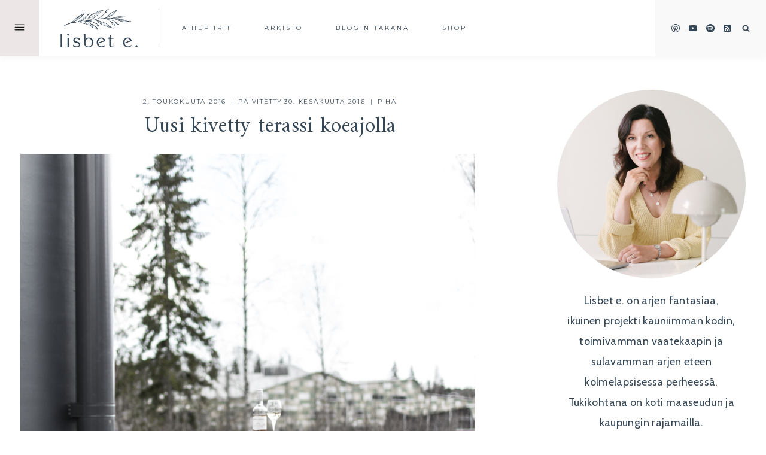

--- FILE ---
content_type: text/html; charset=UTF-8
request_url: https://www.lisbete.fi/uusi-kivetty-terassi-koeajolla/
body_size: 40852
content:
<!doctype html>
<html lang="fi" class="no-js" itemtype="https://schema.org/Blog" itemscope>
<head>
    
    <meta name='impact-site-verification' value='ada10edc-cf9d-41b5-8863-d011e4d1f57a' />
    
	<meta charset="UTF-8">
	<meta name="viewport" content="width=device-width, initial-scale=1, minimum-scale=1">
	<meta name='robots' content='index, follow, max-image-preview:large, max-snippet:-1, max-video-preview:-1' />
	<style>img:is([sizes="auto" i], [sizes^="auto," i]) { contain-intrinsic-size: 3000px 1500px }</style>
	
	<!-- This site is optimized with the Yoast SEO plugin v25.8 - https://yoast.com/wordpress/plugins/seo/ -->
	<title>Uusi kivetty terassi koeajolla - lisbet e.</title>
	<link rel="canonical" href="https://www.lisbete.fi/uusi-kivetty-terassi-koeajolla/" />
	<meta property="og:locale" content="fi_FI" />
	<meta property="og:type" content="article" />
	<meta property="og:title" content="Uusi kivetty terassi koeajolla - lisbet e." />
	<meta property="og:description" content="Tässäpä vappunäkymiä terassilta. Kuinka sattuikaan, että juuri kuvien ottohetkellä oli pilvilauttaa, vaikka muuten päivä oli mitä säteilevin! Kannoin katetulla takaterassilla olleet kalusteet uudelle kiveykselle. En tiedä, onko tämä niille pysyvä sijoituspaikka, mutta ainakin näin aurinkoisena päivänä oli mukava istuskella lämmössä. Takaterassille aurinko paistaa vain aamuisin ja se on monesti makuuni hieman liian viileä (ja joinain..." />
	<meta property="og:url" content="https://www.lisbete.fi/uusi-kivetty-terassi-koeajolla/" />
	<meta property="og:site_name" content="lisbet e." />
	<meta property="article:published_time" content="2016-05-02T03:47:24+00:00" />
	<meta property="article:modified_time" content="2016-06-30T11:05:33+00:00" />
	<meta property="og:image" content="https://www.lisbete.fi/wp-content/uploads/2020/09/lisbet2020.png" />
	<meta property="og:image:width" content="498" />
	<meta property="og:image:height" content="247" />
	<meta property="og:image:type" content="image/png" />
	<meta name="author" content="lisbet" />
	<meta name="twitter:card" content="summary_large_image" />
	<meta name="twitter:label1" content="Kirjoittanut" />
	<meta name="twitter:data1" content="lisbet" />
	<meta name="twitter:label2" content="Arvioitu lukuaika" />
	<meta name="twitter:data2" content="2 minuuttia" />
	<script type="application/ld+json" class="yoast-schema-graph">{"@context":"https://schema.org","@graph":[{"@type":"Article","@id":"https://www.lisbete.fi/uusi-kivetty-terassi-koeajolla/#article","isPartOf":{"@id":"https://www.lisbete.fi/uusi-kivetty-terassi-koeajolla/"},"author":{"name":"lisbet","@id":"https://www.lisbete.fi/#/schema/person/b1251768d21f0deb1f706dc793aebd67"},"headline":"Uusi kivetty terassi koeajolla","datePublished":"2016-05-02T03:47:24+00:00","dateModified":"2016-06-30T11:05:33+00:00","mainEntityOfPage":{"@id":"https://www.lisbete.fi/uusi-kivetty-terassi-koeajolla/"},"wordCount":325,"commentCount":20,"publisher":{"@id":"https://www.lisbete.fi/#/schema/person/b1251768d21f0deb1f706dc793aebd67"},"image":{"@id":"https://www.lisbete.fi/uusi-kivetty-terassi-koeajolla/#primaryimage"},"thumbnailUrl":"https://www.lisbete.fi/wp-content/uploads/2016/05/IMG_5288-2.jpg","articleSection":["Piha"],"inLanguage":"fi","potentialAction":[{"@type":"CommentAction","name":"Comment","target":["https://www.lisbete.fi/uusi-kivetty-terassi-koeajolla/#respond"]}]},{"@type":"WebPage","@id":"https://www.lisbete.fi/uusi-kivetty-terassi-koeajolla/","url":"https://www.lisbete.fi/uusi-kivetty-terassi-koeajolla/","name":"Uusi kivetty terassi koeajolla - lisbet e.","isPartOf":{"@id":"https://www.lisbete.fi/#website"},"primaryImageOfPage":{"@id":"https://www.lisbete.fi/uusi-kivetty-terassi-koeajolla/#primaryimage"},"image":{"@id":"https://www.lisbete.fi/uusi-kivetty-terassi-koeajolla/#primaryimage"},"thumbnailUrl":"https://www.lisbete.fi/wp-content/uploads/2016/05/IMG_5288-2.jpg","datePublished":"2016-05-02T03:47:24+00:00","dateModified":"2016-06-30T11:05:33+00:00","breadcrumb":{"@id":"https://www.lisbete.fi/uusi-kivetty-terassi-koeajolla/#breadcrumb"},"inLanguage":"fi","potentialAction":[{"@type":"ReadAction","target":["https://www.lisbete.fi/uusi-kivetty-terassi-koeajolla/"]}]},{"@type":"ImageObject","inLanguage":"fi","@id":"https://www.lisbete.fi/uusi-kivetty-terassi-koeajolla/#primaryimage","url":"https://www.lisbete.fi/wp-content/uploads/2016/05/IMG_5288-2.jpg","contentUrl":"https://www.lisbete.fi/wp-content/uploads/2016/05/IMG_5288-2.jpg","width":1080,"height":675},{"@type":"BreadcrumbList","@id":"https://www.lisbete.fi/uusi-kivetty-terassi-koeajolla/#breadcrumb","itemListElement":[{"@type":"ListItem","position":1,"name":"Etusivu","item":"https://www.lisbete.fi/"},{"@type":"ListItem","position":2,"name":"Blogi","item":"https://www.lisbete.fi/blog/"},{"@type":"ListItem","position":3,"name":"Uusi kivetty terassi koeajolla"}]},{"@type":"WebSite","@id":"https://www.lisbete.fi/#website","url":"https://www.lisbete.fi/","name":"lisbet e.","description":"kauniimpi arki, helpommin","publisher":{"@id":"https://www.lisbete.fi/#/schema/person/b1251768d21f0deb1f706dc793aebd67"},"potentialAction":[{"@type":"SearchAction","target":{"@type":"EntryPoint","urlTemplate":"https://www.lisbete.fi/?s={search_term_string}"},"query-input":{"@type":"PropertyValueSpecification","valueRequired":true,"valueName":"search_term_string"}}],"inLanguage":"fi"},{"@type":["Person","Organization"],"@id":"https://www.lisbete.fi/#/schema/person/b1251768d21f0deb1f706dc793aebd67","name":"lisbet","image":{"@type":"ImageObject","inLanguage":"fi","@id":"https://www.lisbete.fi/#/schema/person/image/","url":"https://www.lisbete.fi/wp-content/uploads/2024/12/lisbet2020.png","contentUrl":"https://www.lisbete.fi/wp-content/uploads/2024/12/lisbet2020.png","width":498,"height":247,"caption":"lisbet"},"logo":{"@id":"https://www.lisbete.fi/#/schema/person/image/"},"description":"Lisbet elää arjen fantasiaa, sisustaa kotia, kokoaa joka tilanteessa toimivaa vaatekaapin sisältöä ja haaveilee asuvansa järven rannalla kivenheiton päässä Stockmannin tavaratalosta.","sameAs":["https://www.lisbete.fi","https://fi.pinterest.com/lisbetblog/","https://www.youtube.com/@lisbetblog","https://fi.wikipedia.org/wiki/Liisa_Rintaniemi"]}]}</script>
	<!-- / Yoast SEO plugin. -->


<link rel="alternate" type="application/rss+xml" title="lisbet e. &raquo; syöte" href="https://www.lisbete.fi/feed/" />
<link rel="alternate" type="application/rss+xml" title="lisbet e. &raquo; kommenttien syöte" href="https://www.lisbete.fi/comments/feed/" />
			<script>document.documentElement.classList.remove( 'no-js' );</script>
			<link rel="alternate" type="application/rss+xml" title="lisbet e. &raquo; Uusi kivetty terassi koeajolla kommenttien syöte" href="https://www.lisbete.fi/uusi-kivetty-terassi-koeajolla/feed/" />
		<!-- This site uses the Google Analytics by MonsterInsights plugin v9.6.1 - Using Analytics tracking - https://www.monsterinsights.com/ -->
							<script src="//www.googletagmanager.com/gtag/js?id=G-YBY540YNSP"  data-cfasync="false" data-wpfc-render="false" async></script>
			<script data-cfasync="false" data-wpfc-render="false">
				var mi_version = '9.6.1';
				var mi_track_user = true;
				var mi_no_track_reason = '';
								var MonsterInsightsDefaultLocations = {"page_location":"https:\/\/www.lisbete.fi\/uusi-kivetty-terassi-koeajolla\/"};
								if ( typeof MonsterInsightsPrivacyGuardFilter === 'function' ) {
					var MonsterInsightsLocations = (typeof MonsterInsightsExcludeQuery === 'object') ? MonsterInsightsPrivacyGuardFilter( MonsterInsightsExcludeQuery ) : MonsterInsightsPrivacyGuardFilter( MonsterInsightsDefaultLocations );
				} else {
					var MonsterInsightsLocations = (typeof MonsterInsightsExcludeQuery === 'object') ? MonsterInsightsExcludeQuery : MonsterInsightsDefaultLocations;
				}

								var disableStrs = [
										'ga-disable-G-YBY540YNSP',
									];

				/* Function to detect opted out users */
				function __gtagTrackerIsOptedOut() {
					for (var index = 0; index < disableStrs.length; index++) {
						if (document.cookie.indexOf(disableStrs[index] + '=true') > -1) {
							return true;
						}
					}

					return false;
				}

				/* Disable tracking if the opt-out cookie exists. */
				if (__gtagTrackerIsOptedOut()) {
					for (var index = 0; index < disableStrs.length; index++) {
						window[disableStrs[index]] = true;
					}
				}

				/* Opt-out function */
				function __gtagTrackerOptout() {
					for (var index = 0; index < disableStrs.length; index++) {
						document.cookie = disableStrs[index] + '=true; expires=Thu, 31 Dec 2099 23:59:59 UTC; path=/';
						window[disableStrs[index]] = true;
					}
				}

				if ('undefined' === typeof gaOptout) {
					function gaOptout() {
						__gtagTrackerOptout();
					}
				}
								window.dataLayer = window.dataLayer || [];

				window.MonsterInsightsDualTracker = {
					helpers: {},
					trackers: {},
				};
				if (mi_track_user) {
					function __gtagDataLayer() {
						dataLayer.push(arguments);
					}

					function __gtagTracker(type, name, parameters) {
						if (!parameters) {
							parameters = {};
						}

						if (parameters.send_to) {
							__gtagDataLayer.apply(null, arguments);
							return;
						}

						if (type === 'event') {
														parameters.send_to = monsterinsights_frontend.v4_id;
							var hookName = name;
							if (typeof parameters['event_category'] !== 'undefined') {
								hookName = parameters['event_category'] + ':' + name;
							}

							if (typeof MonsterInsightsDualTracker.trackers[hookName] !== 'undefined') {
								MonsterInsightsDualTracker.trackers[hookName](parameters);
							} else {
								__gtagDataLayer('event', name, parameters);
							}
							
						} else {
							__gtagDataLayer.apply(null, arguments);
						}
					}

					__gtagTracker('js', new Date());
					__gtagTracker('set', {
						'developer_id.dZGIzZG': true,
											});
					if ( MonsterInsightsLocations.page_location ) {
						__gtagTracker('set', MonsterInsightsLocations);
					}
										__gtagTracker('config', 'G-YBY540YNSP', {"forceSSL":"true","link_attribution":"true"} );
															window.gtag = __gtagTracker;										(function () {
						/* https://developers.google.com/analytics/devguides/collection/analyticsjs/ */
						/* ga and __gaTracker compatibility shim. */
						var noopfn = function () {
							return null;
						};
						var newtracker = function () {
							return new Tracker();
						};
						var Tracker = function () {
							return null;
						};
						var p = Tracker.prototype;
						p.get = noopfn;
						p.set = noopfn;
						p.send = function () {
							var args = Array.prototype.slice.call(arguments);
							args.unshift('send');
							__gaTracker.apply(null, args);
						};
						var __gaTracker = function () {
							var len = arguments.length;
							if (len === 0) {
								return;
							}
							var f = arguments[len - 1];
							if (typeof f !== 'object' || f === null || typeof f.hitCallback !== 'function') {
								if ('send' === arguments[0]) {
									var hitConverted, hitObject = false, action;
									if ('event' === arguments[1]) {
										if ('undefined' !== typeof arguments[3]) {
											hitObject = {
												'eventAction': arguments[3],
												'eventCategory': arguments[2],
												'eventLabel': arguments[4],
												'value': arguments[5] ? arguments[5] : 1,
											}
										}
									}
									if ('pageview' === arguments[1]) {
										if ('undefined' !== typeof arguments[2]) {
											hitObject = {
												'eventAction': 'page_view',
												'page_path': arguments[2],
											}
										}
									}
									if (typeof arguments[2] === 'object') {
										hitObject = arguments[2];
									}
									if (typeof arguments[5] === 'object') {
										Object.assign(hitObject, arguments[5]);
									}
									if ('undefined' !== typeof arguments[1].hitType) {
										hitObject = arguments[1];
										if ('pageview' === hitObject.hitType) {
											hitObject.eventAction = 'page_view';
										}
									}
									if (hitObject) {
										action = 'timing' === arguments[1].hitType ? 'timing_complete' : hitObject.eventAction;
										hitConverted = mapArgs(hitObject);
										__gtagTracker('event', action, hitConverted);
									}
								}
								return;
							}

							function mapArgs(args) {
								var arg, hit = {};
								var gaMap = {
									'eventCategory': 'event_category',
									'eventAction': 'event_action',
									'eventLabel': 'event_label',
									'eventValue': 'event_value',
									'nonInteraction': 'non_interaction',
									'timingCategory': 'event_category',
									'timingVar': 'name',
									'timingValue': 'value',
									'timingLabel': 'event_label',
									'page': 'page_path',
									'location': 'page_location',
									'title': 'page_title',
									'referrer' : 'page_referrer',
								};
								for (arg in args) {
																		if (!(!args.hasOwnProperty(arg) || !gaMap.hasOwnProperty(arg))) {
										hit[gaMap[arg]] = args[arg];
									} else {
										hit[arg] = args[arg];
									}
								}
								return hit;
							}

							try {
								f.hitCallback();
							} catch (ex) {
							}
						};
						__gaTracker.create = newtracker;
						__gaTracker.getByName = newtracker;
						__gaTracker.getAll = function () {
							return [];
						};
						__gaTracker.remove = noopfn;
						__gaTracker.loaded = true;
						window['__gaTracker'] = __gaTracker;
					})();
									} else {
										console.log("");
					(function () {
						function __gtagTracker() {
							return null;
						}

						window['__gtagTracker'] = __gtagTracker;
						window['gtag'] = __gtagTracker;
					})();
									}
			</script>
				<!-- / Google Analytics by MonsterInsights -->
		<link rel='stylesheet' id='wprm-public-css' href='https://www.lisbete.fi/wp-content/plugins/wp-recipe-maker/dist/public-modern.css?ver=10.0.3' media='all' />
<link rel='stylesheet' id='wp-block-library-css' href='https://www.lisbete.fi/wp-includes/css/dist/block-library/style.min.css?ver=2ffd6817d0eab3ebe2ce02b249c2c15f' media='all' />
<style id='classic-theme-styles-inline-css'>
/*! This file is auto-generated */
.wp-block-button__link{color:#fff;background-color:#32373c;border-radius:9999px;box-shadow:none;text-decoration:none;padding:calc(.667em + 2px) calc(1.333em + 2px);font-size:1.125em}.wp-block-file__button{background:#32373c;color:#fff;text-decoration:none}
</style>
<style id='global-styles-inline-css'>
:root{--wp--preset--aspect-ratio--square: 1;--wp--preset--aspect-ratio--4-3: 4/3;--wp--preset--aspect-ratio--3-4: 3/4;--wp--preset--aspect-ratio--3-2: 3/2;--wp--preset--aspect-ratio--2-3: 2/3;--wp--preset--aspect-ratio--16-9: 16/9;--wp--preset--aspect-ratio--9-16: 9/16;--wp--preset--color--black: #000000;--wp--preset--color--cyan-bluish-gray: #abb8c3;--wp--preset--color--white: #ffffff;--wp--preset--color--pale-pink: #f78da7;--wp--preset--color--vivid-red: #cf2e2e;--wp--preset--color--luminous-vivid-orange: #ff6900;--wp--preset--color--luminous-vivid-amber: #fcb900;--wp--preset--color--light-green-cyan: #7bdcb5;--wp--preset--color--vivid-green-cyan: #00d084;--wp--preset--color--pale-cyan-blue: #8ed1fc;--wp--preset--color--vivid-cyan-blue: #0693e3;--wp--preset--color--vivid-purple: #9b51e0;--wp--preset--color--theme-palette-1: var(--global-palette1);--wp--preset--color--theme-palette-2: var(--global-palette2);--wp--preset--color--theme-palette-3: var(--global-palette3);--wp--preset--color--theme-palette-4: var(--global-palette4);--wp--preset--color--theme-palette-5: var(--global-palette5);--wp--preset--color--theme-palette-6: var(--global-palette6);--wp--preset--color--theme-palette-7: var(--global-palette7);--wp--preset--color--theme-palette-8: var(--global-palette8);--wp--preset--color--theme-palette-9: var(--global-palette9);--wp--preset--gradient--vivid-cyan-blue-to-vivid-purple: linear-gradient(135deg,rgba(6,147,227,1) 0%,rgb(155,81,224) 100%);--wp--preset--gradient--light-green-cyan-to-vivid-green-cyan: linear-gradient(135deg,rgb(122,220,180) 0%,rgb(0,208,130) 100%);--wp--preset--gradient--luminous-vivid-amber-to-luminous-vivid-orange: linear-gradient(135deg,rgba(252,185,0,1) 0%,rgba(255,105,0,1) 100%);--wp--preset--gradient--luminous-vivid-orange-to-vivid-red: linear-gradient(135deg,rgba(255,105,0,1) 0%,rgb(207,46,46) 100%);--wp--preset--gradient--very-light-gray-to-cyan-bluish-gray: linear-gradient(135deg,rgb(238,238,238) 0%,rgb(169,184,195) 100%);--wp--preset--gradient--cool-to-warm-spectrum: linear-gradient(135deg,rgb(74,234,220) 0%,rgb(151,120,209) 20%,rgb(207,42,186) 40%,rgb(238,44,130) 60%,rgb(251,105,98) 80%,rgb(254,248,76) 100%);--wp--preset--gradient--blush-light-purple: linear-gradient(135deg,rgb(255,206,236) 0%,rgb(152,150,240) 100%);--wp--preset--gradient--blush-bordeaux: linear-gradient(135deg,rgb(254,205,165) 0%,rgb(254,45,45) 50%,rgb(107,0,62) 100%);--wp--preset--gradient--luminous-dusk: linear-gradient(135deg,rgb(255,203,112) 0%,rgb(199,81,192) 50%,rgb(65,88,208) 100%);--wp--preset--gradient--pale-ocean: linear-gradient(135deg,rgb(255,245,203) 0%,rgb(182,227,212) 50%,rgb(51,167,181) 100%);--wp--preset--gradient--electric-grass: linear-gradient(135deg,rgb(202,248,128) 0%,rgb(113,206,126) 100%);--wp--preset--gradient--midnight: linear-gradient(135deg,rgb(2,3,129) 0%,rgb(40,116,252) 100%);--wp--preset--font-size--small: var(--global-font-size-small);--wp--preset--font-size--medium: var(--global-font-size-medium);--wp--preset--font-size--large: var(--global-font-size-large);--wp--preset--font-size--x-large: 42px;--wp--preset--font-size--larger: var(--global-font-size-larger);--wp--preset--font-size--xxlarge: var(--global-font-size-xxlarge);--wp--preset--spacing--20: 0.44rem;--wp--preset--spacing--30: 0.67rem;--wp--preset--spacing--40: 1rem;--wp--preset--spacing--50: 1.5rem;--wp--preset--spacing--60: 2.25rem;--wp--preset--spacing--70: 3.38rem;--wp--preset--spacing--80: 5.06rem;--wp--preset--shadow--natural: 6px 6px 9px rgba(0, 0, 0, 0.2);--wp--preset--shadow--deep: 12px 12px 50px rgba(0, 0, 0, 0.4);--wp--preset--shadow--sharp: 6px 6px 0px rgba(0, 0, 0, 0.2);--wp--preset--shadow--outlined: 6px 6px 0px -3px rgba(255, 255, 255, 1), 6px 6px rgba(0, 0, 0, 1);--wp--preset--shadow--crisp: 6px 6px 0px rgba(0, 0, 0, 1);}:where(.is-layout-flex){gap: 0.5em;}:where(.is-layout-grid){gap: 0.5em;}body .is-layout-flex{display: flex;}.is-layout-flex{flex-wrap: wrap;align-items: center;}.is-layout-flex > :is(*, div){margin: 0;}body .is-layout-grid{display: grid;}.is-layout-grid > :is(*, div){margin: 0;}:where(.wp-block-columns.is-layout-flex){gap: 2em;}:where(.wp-block-columns.is-layout-grid){gap: 2em;}:where(.wp-block-post-template.is-layout-flex){gap: 1.25em;}:where(.wp-block-post-template.is-layout-grid){gap: 1.25em;}.has-black-color{color: var(--wp--preset--color--black) !important;}.has-cyan-bluish-gray-color{color: var(--wp--preset--color--cyan-bluish-gray) !important;}.has-white-color{color: var(--wp--preset--color--white) !important;}.has-pale-pink-color{color: var(--wp--preset--color--pale-pink) !important;}.has-vivid-red-color{color: var(--wp--preset--color--vivid-red) !important;}.has-luminous-vivid-orange-color{color: var(--wp--preset--color--luminous-vivid-orange) !important;}.has-luminous-vivid-amber-color{color: var(--wp--preset--color--luminous-vivid-amber) !important;}.has-light-green-cyan-color{color: var(--wp--preset--color--light-green-cyan) !important;}.has-vivid-green-cyan-color{color: var(--wp--preset--color--vivid-green-cyan) !important;}.has-pale-cyan-blue-color{color: var(--wp--preset--color--pale-cyan-blue) !important;}.has-vivid-cyan-blue-color{color: var(--wp--preset--color--vivid-cyan-blue) !important;}.has-vivid-purple-color{color: var(--wp--preset--color--vivid-purple) !important;}.has-black-background-color{background-color: var(--wp--preset--color--black) !important;}.has-cyan-bluish-gray-background-color{background-color: var(--wp--preset--color--cyan-bluish-gray) !important;}.has-white-background-color{background-color: var(--wp--preset--color--white) !important;}.has-pale-pink-background-color{background-color: var(--wp--preset--color--pale-pink) !important;}.has-vivid-red-background-color{background-color: var(--wp--preset--color--vivid-red) !important;}.has-luminous-vivid-orange-background-color{background-color: var(--wp--preset--color--luminous-vivid-orange) !important;}.has-luminous-vivid-amber-background-color{background-color: var(--wp--preset--color--luminous-vivid-amber) !important;}.has-light-green-cyan-background-color{background-color: var(--wp--preset--color--light-green-cyan) !important;}.has-vivid-green-cyan-background-color{background-color: var(--wp--preset--color--vivid-green-cyan) !important;}.has-pale-cyan-blue-background-color{background-color: var(--wp--preset--color--pale-cyan-blue) !important;}.has-vivid-cyan-blue-background-color{background-color: var(--wp--preset--color--vivid-cyan-blue) !important;}.has-vivid-purple-background-color{background-color: var(--wp--preset--color--vivid-purple) !important;}.has-black-border-color{border-color: var(--wp--preset--color--black) !important;}.has-cyan-bluish-gray-border-color{border-color: var(--wp--preset--color--cyan-bluish-gray) !important;}.has-white-border-color{border-color: var(--wp--preset--color--white) !important;}.has-pale-pink-border-color{border-color: var(--wp--preset--color--pale-pink) !important;}.has-vivid-red-border-color{border-color: var(--wp--preset--color--vivid-red) !important;}.has-luminous-vivid-orange-border-color{border-color: var(--wp--preset--color--luminous-vivid-orange) !important;}.has-luminous-vivid-amber-border-color{border-color: var(--wp--preset--color--luminous-vivid-amber) !important;}.has-light-green-cyan-border-color{border-color: var(--wp--preset--color--light-green-cyan) !important;}.has-vivid-green-cyan-border-color{border-color: var(--wp--preset--color--vivid-green-cyan) !important;}.has-pale-cyan-blue-border-color{border-color: var(--wp--preset--color--pale-cyan-blue) !important;}.has-vivid-cyan-blue-border-color{border-color: var(--wp--preset--color--vivid-cyan-blue) !important;}.has-vivid-purple-border-color{border-color: var(--wp--preset--color--vivid-purple) !important;}.has-vivid-cyan-blue-to-vivid-purple-gradient-background{background: var(--wp--preset--gradient--vivid-cyan-blue-to-vivid-purple) !important;}.has-light-green-cyan-to-vivid-green-cyan-gradient-background{background: var(--wp--preset--gradient--light-green-cyan-to-vivid-green-cyan) !important;}.has-luminous-vivid-amber-to-luminous-vivid-orange-gradient-background{background: var(--wp--preset--gradient--luminous-vivid-amber-to-luminous-vivid-orange) !important;}.has-luminous-vivid-orange-to-vivid-red-gradient-background{background: var(--wp--preset--gradient--luminous-vivid-orange-to-vivid-red) !important;}.has-very-light-gray-to-cyan-bluish-gray-gradient-background{background: var(--wp--preset--gradient--very-light-gray-to-cyan-bluish-gray) !important;}.has-cool-to-warm-spectrum-gradient-background{background: var(--wp--preset--gradient--cool-to-warm-spectrum) !important;}.has-blush-light-purple-gradient-background{background: var(--wp--preset--gradient--blush-light-purple) !important;}.has-blush-bordeaux-gradient-background{background: var(--wp--preset--gradient--blush-bordeaux) !important;}.has-luminous-dusk-gradient-background{background: var(--wp--preset--gradient--luminous-dusk) !important;}.has-pale-ocean-gradient-background{background: var(--wp--preset--gradient--pale-ocean) !important;}.has-electric-grass-gradient-background{background: var(--wp--preset--gradient--electric-grass) !important;}.has-midnight-gradient-background{background: var(--wp--preset--gradient--midnight) !important;}.has-small-font-size{font-size: var(--wp--preset--font-size--small) !important;}.has-medium-font-size{font-size: var(--wp--preset--font-size--medium) !important;}.has-large-font-size{font-size: var(--wp--preset--font-size--large) !important;}.has-x-large-font-size{font-size: var(--wp--preset--font-size--x-large) !important;}
:where(.wp-block-post-template.is-layout-flex){gap: 1.25em;}:where(.wp-block-post-template.is-layout-grid){gap: 1.25em;}
:where(.wp-block-columns.is-layout-flex){gap: 2em;}:where(.wp-block-columns.is-layout-grid){gap: 2em;}
:root :where(.wp-block-pullquote){font-size: 1.5em;line-height: 1.6;}
</style>
<link rel='stylesheet' id='kadence-global-css' href='https://www.lisbete.fi/wp-content/themes/kadence/assets/css/global.min.css?ver=1.2.26' media='all' />
<style id='kadence-global-inline-css'>
/* Kadence Base CSS */
:root{--global-palette1:#354655;--global-palette2:#bdb5b0;--global-palette3:#354655;--global-palette4:#354655;--global-palette5:#bdb5b0;--global-palette6:#ece7e6;--global-palette7:#f9f9f9;--global-palette8:#f9f9f9;--global-palette9:#ffffff;--global-palette9rgb:255, 255, 255;--global-palette-highlight:var(--global-palette1);--global-palette-highlight-alt:var(--global-palette2);--global-palette-highlight-alt2:var(--global-palette9);--global-palette-btn-bg:var(--global-palette1);--global-palette-btn-bg-hover:var(--global-palette6);--global-palette-btn:var(--global-palette9);--global-palette-btn-hover:var(--global-palette3);--global-body-font-family:Cabin, sans-serif;--global-heading-font-family:Amiri, serif;--global-primary-nav-font-family:Montserrat, sans-serif;--global-fallback-font:sans-serif;--global-display-fallback-font:sans-serif;--global-content-width:1260px;--global-content-wide-width:calc(1260px + 230px);--global-content-narrow-width:1000px;--global-content-edge-padding:1.5rem;--global-content-boxed-padding:0rem;--global-calc-content-width:calc(1260px - var(--global-content-edge-padding) - var(--global-content-edge-padding) );--wp--style--global--content-size:var(--global-calc-content-width);}.wp-site-blocks{--global-vw:calc( 100vw - ( 0.5 * var(--scrollbar-offset)));}body{background:var(--global-palette9);-webkit-font-smoothing:antialiased;-moz-osx-font-smoothing:grayscale;}body, input, select, optgroup, textarea{font-style:normal;font-weight:normal;font-size:18px;line-height:1.9;letter-spacing:0.02em;font-family:var(--global-body-font-family);color:var(--global-palette3);}.content-bg, body.content-style-unboxed .site{background:var(--global-palette9);}h1,h2,h3,h4,h5,h6{font-family:var(--global-heading-font-family);}h1{font-style:normal;font-weight:normal;font-size:18px;line-height:1.3;letter-spacing:0.2em;font-family:Montserrat, sans-serif;text-transform:uppercase;color:var(--global-palette3);}h2{font-style:normal;font-weight:normal;font-size:30px;line-height:1.3;letter-spacing:0.01em;color:var(--global-palette3);}h3{font-style:normal;font-weight:normal;font-size:26px;line-height:1.25;letter-spacing:0.01em;color:var(--global-palette3);}h4{font-style:normal;font-weight:normal;font-size:16px;line-height:1.7;letter-spacing:0.2em;font-family:Montserrat, sans-serif;text-transform:uppercase;color:var(--global-palette3);}h5{font-style:italic;font-weight:normal;font-size:32px;line-height:1.25;letter-spacing:0.01em;color:var(--global-palette3);}h6{font-style:italic;font-weight:normal;font-size:28px;line-height:1.2;letter-spacing:0.01em;color:var(--global-palette3);}.entry-hero h1{font-style:normal;font-size:38px;letter-spacing:0.01em;color:var(--global-palette4);}@media all and (max-width: 767px){h1{font-size:17px;line-height:1.3;}.wp-site-blocks .entry-hero h1{font-size:32px;}}.entry-hero .kadence-breadcrumbs{max-width:1260px;}.site-container, .site-header-row-layout-contained, .site-footer-row-layout-contained, .entry-hero-layout-contained, .comments-area, .alignfull > .wp-block-cover__inner-container, .alignwide > .wp-block-cover__inner-container{max-width:var(--global-content-width);}.content-width-narrow .content-container.site-container, .content-width-narrow .hero-container.site-container{max-width:var(--global-content-narrow-width);}@media all and (min-width: 1490px){.wp-site-blocks .content-container  .alignwide{margin-left:-115px;margin-right:-115px;width:unset;max-width:unset;}}@media all and (min-width: 1260px){.content-width-narrow .wp-site-blocks .content-container .alignwide{margin-left:-130px;margin-right:-130px;width:unset;max-width:unset;}}.content-style-boxed .wp-site-blocks .entry-content .alignwide{margin-left:calc( -1 * var( --global-content-boxed-padding ) );margin-right:calc( -1 * var( --global-content-boxed-padding ) );}.content-area{margin-top:3.5rem;margin-bottom:3.5rem;}@media all and (max-width: 1024px){.content-area{margin-top:3rem;margin-bottom:3rem;}}@media all and (max-width: 767px){.content-area{margin-top:2rem;margin-bottom:2rem;}}@media all and (max-width: 1024px){:root{--global-content-boxed-padding:2rem;}}@media all and (max-width: 767px){:root{--global-content-boxed-padding:1.5rem;}}.entry-content-wrap{padding:0rem;}@media all and (max-width: 1024px){.entry-content-wrap{padding:2rem;}}@media all and (max-width: 767px){.entry-content-wrap{padding:1.5rem;}}.entry.single-entry{box-shadow:0px 0px 0px 0px rgba(0,0,0,0.05);}.entry.loop-entry{border-radius:0px 0px 0px 0px;box-shadow:0px 0px 0px 0px rgba(0,0,0,0.05);}.loop-entry .entry-content-wrap{padding:2rem;}@media all and (max-width: 1024px){.loop-entry .entry-content-wrap{padding:2rem;}}@media all and (max-width: 767px){.loop-entry .entry-content-wrap{padding:1.5rem;}}.has-sidebar:not(.has-left-sidebar) .content-container{grid-template-columns:1fr 26%;}.has-sidebar.has-left-sidebar .content-container{grid-template-columns:26% 1fr;}.primary-sidebar.widget-area .widget{margin-bottom:2.7em;color:var(--global-palette4);}.primary-sidebar.widget-area .widget-title{font-style:normal;font-weight:400;color:var(--global-palette4);}button, .button, .wp-block-button__link, input[type="button"], input[type="reset"], input[type="submit"], .fl-button, .elementor-button-wrapper .elementor-button, .wc-block-components-checkout-place-order-button, .wc-block-cart__submit{font-style:normal;font-weight:normal;font-size:11px;line-height:1.4;letter-spacing:0.25em;font-family:Montserrat, sans-serif;text-transform:uppercase;border-radius:0px;padding:14px 24px 13px 24px;box-shadow:0px 0px 0px 0px rgba(0,0,0,0);}.wp-block-button.is-style-outline .wp-block-button__link{padding:14px 24px 13px 24px;}button:hover, button:focus, button:active, .button:hover, .button:focus, .button:active, .wp-block-button__link:hover, .wp-block-button__link:focus, .wp-block-button__link:active, input[type="button"]:hover, input[type="button"]:focus, input[type="button"]:active, input[type="reset"]:hover, input[type="reset"]:focus, input[type="reset"]:active, input[type="submit"]:hover, input[type="submit"]:focus, input[type="submit"]:active, .elementor-button-wrapper .elementor-button:hover, .elementor-button-wrapper .elementor-button:focus, .elementor-button-wrapper .elementor-button:active, .wc-block-cart__submit:hover{box-shadow:0px 0px 0px 0px rgba(0,0,0,0.1);}.kb-button.kb-btn-global-outline.kb-btn-global-inherit{padding-top:calc(14px - 2px);padding-right:calc(24px - 2px);padding-bottom:calc(13px - 2px);padding-left:calc(24px - 2px);}@media all and (min-width: 1025px){.transparent-header .entry-hero .entry-hero-container-inner{padding-top:75px;}}@media all and (max-width: 1024px){.mobile-transparent-header .entry-hero .entry-hero-container-inner{padding-top:100px;}}@media all and (max-width: 767px){.mobile-transparent-header .entry-hero .entry-hero-container-inner{padding-top:50px;}}#kt-scroll-up-reader, #kt-scroll-up{border-radius:0px 0px 0px 0px;color:var(--global-palette4);border-color:rgba(0,0,0,0);bottom:16px;font-size:1.2em;padding:0.4em 0.4em 0.4em 0.4em;}#kt-scroll-up-reader.scroll-up-side-right, #kt-scroll-up.scroll-up-side-right{right:20px;}#kt-scroll-up-reader.scroll-up-side-left, #kt-scroll-up.scroll-up-side-left{left:20px;}@media all and (hover: hover){#kt-scroll-up-reader:hover, #kt-scroll-up:hover{color:var(--global-palette2);border-color:rgba(0,0,0,0);}}.entry-author-style-center{padding-top:var(--global-md-spacing);border-top:1px solid var(--global-gray-500);}.entry-author-style-center .entry-author-avatar, .entry-meta .author-avatar{display:none;}.entry-author-style-normal .entry-author-profile{padding-left:0px;}#comments .comment-meta{margin-left:0px;}body.single .entry-related{background:var(--global-palette6);}.wp-site-blocks .entry-related h2.entry-related-title{font-style:normal;font-weight:normal;font-size:17px;letter-spacing:3px;font-family:Montserrat, sans-serif;text-transform:uppercase;}@media all and (max-width: 767px){.wp-site-blocks .entry-related h2.entry-related-title{font-size:15px;}}.wp-site-blocks .post-title h1{font-style:normal;font-weight:400;font-size:36px;letter-spacing:0.01em;font-family:var(--global-heading-font-family, inherit);text-transform:none;color:var(--global-palette3);}@media all and (max-width: 767px){.wp-site-blocks .post-title h1{font-size:30px;}}.post-title .entry-meta{font-style:normal;font-weight:normal;font-size:10px;letter-spacing:0.18em;font-family:Montserrat, sans-serif;text-transform:uppercase;}.entry-hero.post-hero-section .entry-header{min-height:200px;}.loop-entry.type-post h2.entry-title{font-style:normal;font-weight:400;font-size:22px;letter-spacing:0.03em;font-family:var(--global-heading-font-family, inherit);color:var(--global-palette4);}
/* Kadence Header CSS */
@media all and (max-width: 1024px){.mobile-transparent-header #masthead{position:absolute;left:0px;right:0px;z-index:100;}.kadence-scrollbar-fixer.mobile-transparent-header #masthead{right:var(--scrollbar-offset,0);}.mobile-transparent-header #masthead, .mobile-transparent-header .site-top-header-wrap .site-header-row-container-inner, .mobile-transparent-header .site-main-header-wrap .site-header-row-container-inner, .mobile-transparent-header .site-bottom-header-wrap .site-header-row-container-inner{background:transparent;}.site-header-row-tablet-layout-fullwidth, .site-header-row-tablet-layout-standard{padding:0px;}}@media all and (min-width: 1025px){.transparent-header #masthead{position:absolute;left:0px;right:0px;z-index:100;}.transparent-header.kadence-scrollbar-fixer #masthead{right:var(--scrollbar-offset,0);}.transparent-header #masthead, .transparent-header .site-top-header-wrap .site-header-row-container-inner, .transparent-header .site-main-header-wrap .site-header-row-container-inner, .transparent-header .site-bottom-header-wrap .site-header-row-container-inner{background:transparent;}}.site-branding a.brand img{max-width:130px;}.site-branding a.brand img.svg-logo-image{width:130px;}@media all and (max-width: 767px){.site-branding a.brand img{max-width:100px;}.site-branding a.brand img.svg-logo-image{width:100px;}}.site-branding{padding:0px 35px 0px 15px;}@media all and (max-width: 767px){.site-branding{padding:0px 0px 4px 0px;}}@media all and (max-width: 1024px){.site-branding .site-title{font-size:18px;}}@media all and (max-width: 767px){.site-branding .site-title{font-size:17px;line-height:24px;}}#masthead, #masthead .kadence-sticky-header.item-is-fixed:not(.item-at-start):not(.site-header-row-container):not(.site-main-header-wrap), #masthead .kadence-sticky-header.item-is-fixed:not(.item-at-start) > .site-header-row-container-inner{background:var(--global-palette9);}.site-main-header-inner-wrap{min-height:120px;}@media all and (max-width: 1024px){.site-main-header-inner-wrap{min-height:100px;}}@media all and (max-width: 767px){.site-main-header-inner-wrap{min-height:50px;}}.site-top-header-wrap .site-header-row-container-inner{background:var(--global-palette9);border-top:0px none transparent;border-bottom:1px none var(--global-palette6);}.site-top-header-inner-wrap{min-height:75px;}.site-top-header-wrap .site-header-row-container-inner>.site-container{padding:0px 0px 0px 0px;}#masthead .kadence-sticky-header.item-is-fixed:not(.item-at-start):not(.site-header-row-container):not(.item-hidden-above):not(.site-main-header-wrap), #masthead .kadence-sticky-header.item-is-fixed:not(.item-at-start):not(.item-hidden-above) > .site-header-row-container-inner{border-bottom:1px none #eeeae8;}.header-navigation[class*="header-navigation-style-underline"] .header-menu-container.primary-menu-container>ul>li>a:after{width:calc( 100% - 5.5em);}.main-navigation .primary-menu-container > ul > li.menu-item > a{padding-left:calc(5.5em / 2);padding-right:calc(5.5em / 2);padding-top:3em;padding-bottom:3em;color:var(--global-palette3);}.main-navigation .primary-menu-container > ul > li.menu-item .dropdown-nav-special-toggle{right:calc(5.5em / 2);}.main-navigation .primary-menu-container > ul li.menu-item > a{font-style:normal;font-weight:normal;font-size:10px;letter-spacing:0.3em;font-family:var(--global-primary-nav-font-family);text-transform:uppercase;}.main-navigation .primary-menu-container > ul > li.menu-item > a:hover{color:var(--global-palette2);}.main-navigation .primary-menu-container > ul > li.menu-item.current-menu-item > a{color:var(--global-palette3);}.header-navigation .header-menu-container ul ul.sub-menu, .header-navigation .header-menu-container ul ul.submenu{background:var(--global-palette8);box-shadow:0px 0px 0px 0px rgba(0,0,0,0.1);}.header-navigation .header-menu-container ul ul li.menu-item, .header-menu-container ul.menu > li.kadence-menu-mega-enabled > ul > li.menu-item > a{border-bottom:0px none #eeeae8;}.header-navigation .header-menu-container ul ul li.menu-item > a{width:170px;padding-top:1.2em;padding-bottom:1.2em;color:var(--global-palette4);font-style:normal;font-weight:normal;font-size:10px;line-height:1.6;letter-spacing:0.25em;font-family:Montserrat, sans-serif;text-transform:uppercase;}.header-navigation .header-menu-container ul ul li.menu-item > a:hover{color:var(--global-palette2);background:var(--global-palette8);}.header-navigation .header-menu-container ul ul li.menu-item.current-menu-item > a{color:var(--global-palette4);background:var(--global-palette8);}.mobile-toggle-open-container .menu-toggle-open, .mobile-toggle-open-container .menu-toggle-open:focus{color:var(--global-palette3);padding:0.4em 0.6em 0.4em 0.6em;font-size:14px;}.mobile-toggle-open-container .menu-toggle-open.menu-toggle-style-bordered{border:1px solid currentColor;}.mobile-toggle-open-container .menu-toggle-open .menu-toggle-icon{font-size:20px;}.mobile-toggle-open-container .menu-toggle-open:hover, .mobile-toggle-open-container .menu-toggle-open:focus-visible{color:var(--global-palette-highlight);}.mobile-navigation ul li{font-style:normal;font-weight:normal;font-size:16px;line-height:0px;letter-spacing:0.2em;font-family:Montserrat, sans-serif;text-transform:uppercase;}@media all and (max-width: 1024px){.mobile-navigation ul li{font-size:11px;}}@media all and (max-width: 767px){.mobile-navigation ul li{font-size:11px;}}.mobile-navigation ul li a{padding-top:1.9em;padding-bottom:1.9em;}.mobile-navigation ul li > a, .mobile-navigation ul li.menu-item-has-children > .drawer-nav-drop-wrap{background:rgba(255,255,255,0);color:var(--global-palette3);}.mobile-navigation ul li > a:hover, .mobile-navigation ul li.menu-item-has-children > .drawer-nav-drop-wrap:hover{color:var(--global-palette3);}.mobile-navigation ul li.current-menu-item > a, .mobile-navigation ul li.current-menu-item.menu-item-has-children > .drawer-nav-drop-wrap{color:var(--global-palette3);}.mobile-navigation ul li.menu-item-has-children .drawer-nav-drop-wrap, .mobile-navigation ul li:not(.menu-item-has-children) a{border-bottom:1px solid #eeeae8;}.mobile-navigation:not(.drawer-navigation-parent-toggle-true) ul li.menu-item-has-children .drawer-nav-drop-wrap button{border-left:1px solid #eeeae8;}#mobile-drawer .drawer-inner, #mobile-drawer.popup-drawer-layout-fullwidth.popup-drawer-animation-slice .pop-portion-bg, #mobile-drawer.popup-drawer-layout-fullwidth.popup-drawer-animation-slice.pop-animated.show-drawer .drawer-inner{background:var(--global-palette8);}#mobile-drawer .drawer-header .drawer-toggle{padding:1.5em 0em 0em 0em;font-size:22px;}#mobile-drawer .drawer-header .drawer-toggle, #mobile-drawer .drawer-header .drawer-toggle:focus{color:var(--global-palette3);}#mobile-drawer .drawer-header .drawer-toggle:hover, #mobile-drawer .drawer-header .drawer-toggle:focus:hover{color:var(--global-palette3);}.header-html{margin:0px 10px 0px 0px;}.header-social-wrap .header-social-inner-wrap{font-size:0.8em;gap:0.2em;}.header-social-wrap .header-social-inner-wrap .social-button{color:var(--global-palette3);background:rgba(215,220,220,0);border:2px none transparent;border-radius:3px;}.header-social-wrap .header-social-inner-wrap .social-button:hover{color:var(--global-palette2);background:rgba(215,220,220,0);}.header-mobile-social-wrap{margin:10px 0px 10px 0px;}.header-mobile-social-wrap .header-mobile-social-inner-wrap{font-size:1em;gap:0.3em;}.header-mobile-social-wrap .header-mobile-social-inner-wrap .social-button{color:var(--global-palette3);background:rgba(249,249,249,0);border:2px none transparent;border-radius:3px;}.header-mobile-social-wrap .header-mobile-social-inner-wrap .social-button:hover{color:var(--global-palette2);}.search-toggle-open-container .search-toggle-open{color:var(--global-palette3);margin:1px 2px 0px -7px;}.search-toggle-open-container .search-toggle-open.search-toggle-style-bordered{border:1px solid currentColor;}.search-toggle-open-container .search-toggle-open .search-toggle-icon{font-size:1.1em;}.search-toggle-open-container .search-toggle-open:hover, .search-toggle-open-container .search-toggle-open:focus{color:var(--global-palette2);}#search-drawer .drawer-inner .drawer-content form input.search-field, #search-drawer .drawer-inner .drawer-content form .kadence-search-icon-wrap, #search-drawer .drawer-header{color:var(--global-palette3);}#search-drawer .drawer-inner .drawer-content form input.search-field:focus, #search-drawer .drawer-inner .drawer-content form input.search-submit:hover ~ .kadence-search-icon-wrap, #search-drawer .drawer-inner .drawer-content form button[type="submit"]:hover ~ .kadence-search-icon-wrap{color:var(--global-palette3);}#search-drawer .drawer-inner{background:var(--global-palette8);}.mobile-header-button-wrap .mobile-header-button-inner-wrap .mobile-header-button{border-radius:0px 0px 0px 0px;border:2px none transparent;box-shadow:0px 0px 0px -7px rgba(0,0,0,0);}.mobile-header-button-wrap .mobile-header-button-inner-wrap .mobile-header-button:hover{box-shadow:0px 0px 0px 0px rgba(0,0,0,0.1);}
/* Kadence Footer CSS */
.site-middle-footer-wrap .site-footer-row-container-inner{background:rgba(249,249,249,0);font-style:normal;font-weight:400;font-size:16px;line-height:1.1;letter-spacing:0.05rem;text-transform:none;}.site-middle-footer-inner-wrap{padding-top:0em;padding-bottom:0em;grid-column-gap:0px;grid-row-gap:0px;}.site-middle-footer-inner-wrap .widget{margin-bottom:0px;}.site-middle-footer-inner-wrap .widget-area .widget-title{font-style:normal;font-weight:400;font-size:22px;letter-spacing:0px;text-transform:none;color:var(--global-palette3);}.site-middle-footer-inner-wrap .site-footer-section:not(:last-child):after{right:calc(-0px / 2);}@media all and (max-width: 1024px){.site-middle-footer-inner-wrap{padding-top:0em;padding-bottom:0em;}}@media all and (max-width: 767px){.site-middle-footer-inner-wrap{padding-top:0px;padding-bottom:0px;}}.site-top-footer-wrap .site-footer-row-container-inner{background:var(--global-palette8);}.site-footer .site-top-footer-wrap a:not(.button):not(.wp-block-button__link):not(.wp-element-button){color:var(--global-palette3);}.site-footer .site-top-footer-wrap a:not(.button):not(.wp-block-button__link):not(.wp-element-button):hover{color:var(--global-palette2);}.site-top-footer-inner-wrap{padding-top:7em;padding-bottom:7em;grid-column-gap:50px;grid-row-gap:50px;}.site-top-footer-inner-wrap .widget{margin-bottom:12px;}.site-top-footer-inner-wrap .widget-area .widget-title{font-style:normal;font-size:12px;line-height:2.5;letter-spacing:0.25em;}.site-top-footer-inner-wrap .site-footer-section:not(:last-child):after{right:calc(-50px / 2);}@media all and (max-width: 767px){.site-top-footer-inner-wrap{padding-top:2.5em;padding-bottom:2.5em;}.site-top-footer-inner-wrap .widget{margin-bottom:20px;}}.site-bottom-footer-wrap .site-footer-row-container-inner{background:var(--global-palette6);font-style:normal;font-weight:400;font-size:12px;letter-spacing:0.1rem;text-transform:uppercase;color:var(--global-palette3);}.site-bottom-footer-inner-wrap{padding-top:30px;padding-bottom:2em;grid-column-gap:30px;}.site-bottom-footer-inner-wrap .widget{margin-bottom:30px;}.site-bottom-footer-inner-wrap .site-footer-section:not(:last-child):after{right:calc(-30px / 2);}@media all and (max-width: 767px){.site-bottom-footer-inner-wrap{padding-bottom:24px;}}.footer-social-wrap{margin:25px 0px 0px 0px;}.footer-social-wrap .footer-social-inner-wrap{font-size:1em;gap:0.3em;}.site-footer .site-footer-wrap .site-footer-section .footer-social-wrap .footer-social-inner-wrap .social-button{color:var(--global-palette3);background:rgba(0,0,0,0);border:2px none transparent;border-radius:3px;}.site-footer .site-footer-wrap .site-footer-section .footer-social-wrap .footer-social-inner-wrap .social-button:hover{color:var(--global-palette5);background:rgba(255,255,255,0);}#colophon .footer-html{font-style:normal;font-weight:normal;font-size:10px;line-height:1.7;letter-spacing:0.15rem;font-family:Montserrat, sans-serif;text-transform:uppercase;color:var(--global-palette3);margin:0.35em 4em 0em 0em;}#colophon .site-footer-row-container .site-footer-row .footer-html a{color:var(--global-palette3);}#colophon .site-footer-row-container .site-footer-row .footer-html a:hover{color:var(--global-palette2);}#colophon .footer-navigation .footer-menu-container > ul > li > a{padding-left:calc(3.5em / 2);padding-right:calc(3.5em / 2);padding-top:calc(0.5em / 2);padding-bottom:calc(0.5em / 2);color:var(--global-palette3);}#colophon .footer-navigation .footer-menu-container > ul li a{font-style:normal;font-weight:normal;font-size:10px;letter-spacing:0.15rem;font-family:Montserrat, sans-serif;}#colophon .footer-navigation .footer-menu-container > ul li a:hover{color:var(--global-palette2);}#colophon .footer-navigation .footer-menu-container > ul li.current-menu-item > a{color:var(--global-palette3);}
</style>
<link rel='stylesheet' id='kadence-header-css' href='https://www.lisbete.fi/wp-content/themes/kadence/assets/css/header.min.css?ver=1.2.26' media='all' />
<link rel='stylesheet' id='kadence-content-css' href='https://www.lisbete.fi/wp-content/themes/kadence/assets/css/content.min.css?ver=1.2.26' media='all' />
<link rel='stylesheet' id='kadence-comments-css' href='https://www.lisbete.fi/wp-content/themes/kadence/assets/css/comments.min.css?ver=1.2.26' media='all' />
<link rel='stylesheet' id='kadence-sidebar-css' href='https://www.lisbete.fi/wp-content/themes/kadence/assets/css/sidebar.min.css?ver=1.2.26' media='all' />
<link rel='stylesheet' id='kadence-related-posts-css' href='https://www.lisbete.fi/wp-content/themes/kadence/assets/css/related-posts.min.css?ver=1.2.26' media='all' />
<link rel='stylesheet' id='kad-splide-css' href='https://www.lisbete.fi/wp-content/themes/kadence/assets/css/kadence-splide.min.css?ver=1.2.26' media='all' />
<link rel='stylesheet' id='kadence-footer-css' href='https://www.lisbete.fi/wp-content/themes/kadence/assets/css/footer.min.css?ver=1.2.26' media='all' />
<style id='akismet-widget-style-inline-css'>

			.a-stats {
				--akismet-color-mid-green: #357b49;
				--akismet-color-white: #fff;
				--akismet-color-light-grey: #f6f7f7;

				max-width: 350px;
				width: auto;
			}

			.a-stats * {
				all: unset;
				box-sizing: border-box;
			}

			.a-stats strong {
				font-weight: 600;
			}

			.a-stats a.a-stats__link,
			.a-stats a.a-stats__link:visited,
			.a-stats a.a-stats__link:active {
				background: var(--akismet-color-mid-green);
				border: none;
				box-shadow: none;
				border-radius: 8px;
				color: var(--akismet-color-white);
				cursor: pointer;
				display: block;
				font-family: -apple-system, BlinkMacSystemFont, 'Segoe UI', 'Roboto', 'Oxygen-Sans', 'Ubuntu', 'Cantarell', 'Helvetica Neue', sans-serif;
				font-weight: 500;
				padding: 12px;
				text-align: center;
				text-decoration: none;
				transition: all 0.2s ease;
			}

			/* Extra specificity to deal with TwentyTwentyOne focus style */
			.widget .a-stats a.a-stats__link:focus {
				background: var(--akismet-color-mid-green);
				color: var(--akismet-color-white);
				text-decoration: none;
			}

			.a-stats a.a-stats__link:hover {
				filter: brightness(110%);
				box-shadow: 0 4px 12px rgba(0, 0, 0, 0.06), 0 0 2px rgba(0, 0, 0, 0.16);
			}

			.a-stats .count {
				color: var(--akismet-color-white);
				display: block;
				font-size: 1.5em;
				line-height: 1.4;
				padding: 0 13px;
				white-space: nowrap;
			}
		
</style>
<link rel='stylesheet' id='vivienne-style-css' href='https://www.lisbete.fi/wp-content/themes/vivienne-theme.1.0.1/style.css?ver=1.0.1' media='all' />
<link rel='stylesheet' id='slick-css-css' href='https://www.lisbete.fi/wp-content/themes/vivienne-theme.1.0.1/lib/css/slick.css?ver=CHILD_THEME_VERSION' media='all' />
<link rel='stylesheet' id='slick-theme-css-css' href='https://www.lisbete.fi/wp-content/themes/vivienne-theme.1.0.1/lib/css/slick-theme.css?ver=CHILD_THEME_VERSION' media='all' />
<style id='kadence-blocks-global-variables-inline-css'>
:root {--global-kb-font-size-sm:clamp(0.8rem, 0.73rem + 0.217vw, 0.9rem);--global-kb-font-size-md:clamp(1.1rem, 0.995rem + 0.326vw, 1.25rem);--global-kb-font-size-lg:clamp(1.75rem, 1.576rem + 0.543vw, 2rem);--global-kb-font-size-xl:clamp(2.25rem, 1.728rem + 1.63vw, 3rem);--global-kb-font-size-xxl:clamp(2.5rem, 1.456rem + 3.26vw, 4rem);--global-kb-font-size-xxxl:clamp(2.75rem, 0.489rem + 7.065vw, 6rem);}
</style>
<script src="https://www.lisbete.fi/wp-content/plugins/google-analytics-for-wordpress/assets/js/frontend-gtag.min.js?ver=9.6.1" id="monsterinsights-frontend-script-js" async data-wp-strategy="async"></script>
<script data-cfasync="false" data-wpfc-render="false" id='monsterinsights-frontend-script-js-extra'>var monsterinsights_frontend = {"js_events_tracking":"true","download_extensions":"doc,pdf,ppt,zip,xls,docx,pptx,xlsx","inbound_paths":"[{\"path\":\"\\\/go\\\/\",\"label\":\"affiliate\"},{\"path\":\"\\\/recommend\\\/\",\"label\":\"affiliate\"}]","home_url":"https:\/\/www.lisbete.fi","hash_tracking":"false","v4_id":"G-YBY540YNSP"};</script>
<script src="https://www.lisbete.fi/wp-includes/js/jquery/jquery.min.js?ver=3.7.1" id="jquery-core-js"></script>
<script src="https://www.lisbete.fi/wp-includes/js/jquery/jquery-migrate.min.js?ver=3.4.1" id="jquery-migrate-js"></script>
<style type="text/css"> .tippy-box[data-theme~="wprm"] { background-color: #333333; color: #FFFFFF; } .tippy-box[data-theme~="wprm"][data-placement^="top"] > .tippy-arrow::before { border-top-color: #333333; } .tippy-box[data-theme~="wprm"][data-placement^="bottom"] > .tippy-arrow::before { border-bottom-color: #333333; } .tippy-box[data-theme~="wprm"][data-placement^="left"] > .tippy-arrow::before { border-left-color: #333333; } .tippy-box[data-theme~="wprm"][data-placement^="right"] > .tippy-arrow::before { border-right-color: #333333; } .tippy-box[data-theme~="wprm"] a { color: #FFFFFF; } .wprm-comment-rating svg { width: 18px !important; height: 18px !important; } img.wprm-comment-rating { width: 90px !important; height: 18px !important; } body { --comment-rating-star-color: #343434; } body { --wprm-popup-font-size: 16px; } body { --wprm-popup-background: #ffffff; } body { --wprm-popup-title: #000000; } body { --wprm-popup-content: #444444; } body { --wprm-popup-button-background: #444444; } body { --wprm-popup-button-text: #ffffff; }</style><style type="text/css">.wprm-glossary-term {color: #5A822B;text-decoration: underline;cursor: help;}</style><style type="text/css">.wprm-recipe-template-snippet_vivienne_fi {
    font-family: inherit; /*wprm_font_family type=font*/
    font-size: 0.9em; /*wprm_font_size type=font_size*/
    text-align: center; /*wprm_text_align type=align*/
    margin-top: 0px; /*wprm_margin_top type=size*/
    margin-bottom: 10px; /*wprm_margin_bottom type=size*/
}
.wprm-recipe-template-snippet_vivienne_fi a  {
    margin: 5px; /*wprm_margin_button type=size*/
    margin: 5px; /*wprm_margin_button type=size*/
}
.wprm-recipe-template-snippet_vivienne_fi a:first-child {
    margin-left: 0;
}
.wprm-recipe-template-snippet_vivienne_fi a:last-child {
    margin-right: 0;
}
.vivienne-snippet-buttons {
    margin: 5px 0 15px;
}
.vivienne-snippet-buttons a {
    padding: 12px 20px !important;
}
.vivienne-snippet-buttons .wprm-recipe-icon svg {
    margin-right: 2px;
}
.vivienne-snippet-buttons .wprm-recipe-link {
    border: 0;
	border-radius: 0;
    background: var(--global-palette-btn-bg) !important;
    color: var(--global-palette-btn) !important;
	font-size: 10px;
    font-family: var(--global-primary-nav-font-family);
    letter-spacing: 1.5px;
    text-transform: uppercase;
}
.vivienne-snippet-buttons .wprm-recipe-link .nc-icon-wrapper,
.vivienne-snippet-buttons .wprm-recipe-link path {
    fill: var(--global-palette-btn) !important;
}
.vivienne-snippet-buttons .wprm-recipe-link:hover {
    color: var(--global-palette-btn-hover) !important;
    background: var(--global-palette-btn-bg-hover) !important;
}
.vivienne-snippet-buttons .wprm-recipe-link:hover .nc-icon-wrapper,
.vivienne-snippet-buttons .wprm-recipe-link:hover path {
    fill: var(--global-palette-btn-hover) !important;
}.wprm-recipe-template-snippet-basic-buttons {
    font-family: inherit; /* wprm_font_family type=font */
    font-size: 0.9em; /* wprm_font_size type=font_size */
    text-align: center; /* wprm_text_align type=align */
    margin-top: 0px; /* wprm_margin_top type=size */
    margin-bottom: 10px; /* wprm_margin_bottom type=size */
}
.wprm-recipe-template-snippet-basic-buttons a  {
    margin: 5px; /* wprm_margin_button type=size */
    margin: 5px; /* wprm_margin_button type=size */
}

.wprm-recipe-template-snippet-basic-buttons a:first-child {
    margin-left: 0;
}
.wprm-recipe-template-snippet-basic-buttons a:last-child {
    margin-right: 0;
}.wprm-recipe.wprm-recipe-template-vivienne_fi {
    margin: 130px 0 30px;
    overflow: visible;
    position: relative;
    overflow: visible;
	border-radius: 0;
}
.wprm-recipe-template-vivienne_fi .wprm-recipe-rating .wprm-rating-star.wprm-rating-star-full svg * {
    fill: var(--global-palette3) !important;
    stroke: var(--global-palette3) !important;
}
.wprm-recipe-template-vivienne_fi .wprm-recipe-rating .wprm-rating-star.wprm-rating-star-full svg {
    margin: 0 1.5px;
}
.wprm-recipe-template-vivienne_fi .wprm-recipe-image {
    position: absolute;
    margin-top: -100px;
    margin-left: -100px;
    left: 50%;
}
.wprm-recipe-template-vivienne_fi .wprm-recipe-image img {
    position: relative;
    border: 8px solid #fff !important;
	border-radius: 300px;
}
.wprm-recipe-template-vivienne_fi h3.wprm-recipe-header,
.wprm-recipe-template-vivienne_fi h4.wprm-recipe-ingredient-group-name,
.wprm-recipe-template-vivienne_fi h4.wprm-recipe-instruction-group-name {
    font-size: 28px;
	font-style: italic;
    font-weight: normal !important;
    margin-bottom: 15px;
    line-height: 1.9;
}
.wprm-recipe-template-vivienne_fi h2.wprm-recipe-name {
    color: var(--global-palette3) !important;
    margin-bottom: 0 !important;
    padding: 125px 0 10px 0;
    text-align: center;
    font-size: 38px;
}
.wprm-recipe-template-vivienne_fi h4.wprm-recipe-ingredient-group-name,
.wprm-recipe-template-vivienne_fi h4.wprm-recipe-instruction-group-name,
.wprm-recipe-template-vivienne_fi .wprm-recipe-ingredients-container .wprm-recipe-ingredient-group-name {
    margin-top: 1em !important;
    font-family: var(--global-primary-nav-font-family) !important;
    font-size: 13px !important;
    letter-spacing: 1.5px !important;
    font-style: normal !important;
    text-transform: uppercase !important;
}
.wprm-recipe-template-vivienne_fi .recipe-body {
    border-left: 1px solid #eeeae8;
    border-right: 1px solid #eeeae8;
    border-bottom: 1px solid #eeeae8;
}
.wprm-recipe-template-vivienne_fi .wprm-block-text-bold {
    font-weight: normal !important;
}
.wprm-recipe-template-vivienne_fi .header-wrap {
    background: var(--global-palette8);
    padding: 0 32px;
}
.wprm-recipe-template-vivienne_fi .recipe-body {
    padding: 32px 32px 5px;
}
.wprm-recipe-template-vivienne_fi ol,
.wprm-recipe-template-vivienne_fi ul {
    margin-left: 0;
    padding-left: 1.3em;
}
.wprm-recipe-template-vivienne_fi .wprm-recipe-times-container,
.wprm-recipe-template-vivienne_fi .wprm-recipe-rating,
.wprm-recipe-template-vivienne_fi .wprm-recipe-summary {
    text-align: center;
}
.wprm-recipe-template-vivienne_fi .wprm-recipe-times-container {
    display: block;
    clear: both;
}
.wprm-recipe-template-vivienne_fi .recipe-meta {
    text-align: center;
    clear: both;
}
.wprm-recipe-template-vivienne_fi .wprm-recipe-ingredients-container .wprm-recipe-ingredient-notes-faded {
    opacity: .6;
	font-style: italic;
}
.wprm-recipe-print,
.wprm-recipe-jump,
.wprm-recipe-pin {
    font-family: var(--global-primary-nav-font-family);
    font-size: 11px;
    letter-spacing: 1.5px;
    text-transform: uppercase;
    padding: 12px 20px !important;
}
.wprm-recipe-template-vivienne_fi .wprm-recipe-link {
    border: 0;
	border-radius: 0;
    background: var(--global-palette-btn-bg) !important;
    color: var(--global-palette-btn) !important;
}
.wprm-recipe-template-vivienne_fi .wprm-recipe-link .nc-icon-wrapper,
.wprm-recipe-template-vivienne_fi .wprm-recipe-link path {
    fill: var(--global-palette-btn) !important;
}
.wprm-recipe-template-vivienne_fi .wprm-recipe-link:hover {
    color: var(--global-palette-btn-hover) !important;
    background: var(--global-palette-btn-bg-hover) !important;
}
.wprm-recipe-template-vivienne_fi .wprm-recipe-link:hover .nc-icon-wrapper,
.wprm-recipe-template-vivienne_fi .wprm-recipe-link:hover path {
    fill: var(--global-palette-btn-hover) !important;
}
.wprm-recipe-template-vivienne_fi .wprm-recipe-print-icon,
.wprm-recipe-template-vivienne_fi .wprm-recipe-pin-icon {
    margin-right: 4px;
}
.entry-content .wprm-recipe-template-vivienne_fi ul > li,
.entry-content .wprm-recipe-template-vivienne_fi ol > li  {
    padding-bottom: 4px;
}
.wprm-recipe-template-vivienne_fi .wprm-recipe-details-label {
    font-size: 14px;
}
.wprm-recipe-template-vivienne_fi .wprm-recipe-time,
.wprm-recipe-template-vivienne_fi .wprm-recipe-course,
.wprm-recipe-template-vivienne_fi .wprm-recipe-cuisine,
.wprm-recipe-template-vivienne_fi .wprm-recipe-servings,
.wprm-recipe-template-vivienne_fi .wprm-recipe-details,
.wprm-recipe-template-vivienne_fi .wprm-recipe-cost {
    font-size: 14px;
    font-weight: normal;
    font-family: var(--global-body-font-family);
    padding: 0 3px;
}
.wprm-recipe-template-vivienne_fi .wprm-recipe-block-container-inline {
    margin-right: 20px;
}
.wprm-recipe-template-vivienne_fi .wprm-button-container .wprm-recipe-link.wprm-recipe-link-button {
    display: inline;
    text-align: center;
    border-radius: 0 !important;
}
.wprm-recipe-template-vivienne_fi a.wprm-recipe-print.wprm-recipe-link.wprm-print-recipe-shortcode.wprm-block-text-normal.wprm-recipe-print-wide-button.wprm-recipe-link-wide-button {
    width: 49%;
    float: left;
}
.wprm-recipe-template-vivienne_fi a.wprm-recipe-pin.wprm-recipe-link.wprm-block-text-normal.wprm-recipe-pin-wide-button.wprm-recipe-link-wide-button {
    width: 49%;
    float: right;
}
.wprm-recipe-template-vivienne_fi img.wprm-comment-rating {
    margin-bottom: 15px !important;
}
.wprm-recipe-template-vivienne_fi .wprm-recipe-notes-container,
.wprm-recipe-template-vivienne_fi .wprm-nutrition-label-container {
    margin-bottom: 15px;
}
@media only screen and (max-width: 680px) {
    .wprm-recipe-template-vivienne_fi a.wprm-recipe-print.wprm-recipe-link.wprm-print-recipe-shortcode.wprm-block-text-normal.wprm-recipe-print-wide-button.wprm-recipe-link-wide-button,
    .wprm-recipe-template-vivienne_fi a.wprm-recipe-pin.wprm-recipe-link.wprm-block-text-normal.wprm-recipe-pin-wide-button.wprm-recipe-link-wide-button {
        width: 100%;
        float: none;
        margin-bottom: 10px !important;
    }
}.wprm-recipe-template-compact-howto {
    margin: 20px auto;
    background-color: #fafafa; /* wprm_background type=color */
    font-family: -apple-system, BlinkMacSystemFont, "Segoe UI", Roboto, Oxygen-Sans, Ubuntu, Cantarell, "Helvetica Neue", sans-serif; /* wprm_main_font_family type=font */
    font-size: 0.9em; /* wprm_main_font_size type=font_size */
    line-height: 1.5em; /* wprm_main_line_height type=font_size */
    color: #333333; /* wprm_main_text type=color */
    max-width: 650px; /* wprm_max_width type=size */
}
.wprm-recipe-template-compact-howto a {
    color: #3498db; /* wprm_link type=color */
}
.wprm-recipe-template-compact-howto p, .wprm-recipe-template-compact-howto li {
    font-family: -apple-system, BlinkMacSystemFont, "Segoe UI", Roboto, Oxygen-Sans, Ubuntu, Cantarell, "Helvetica Neue", sans-serif; /* wprm_main_font_family type=font */
    font-size: 1em !important;
    line-height: 1.5em !important; /* wprm_main_line_height type=font_size */
}
.wprm-recipe-template-compact-howto li {
    margin: 0 0 0 32px !important;
    padding: 0 !important;
}
.rtl .wprm-recipe-template-compact-howto li {
    margin: 0 32px 0 0 !important;
}
.wprm-recipe-template-compact-howto ol, .wprm-recipe-template-compact-howto ul {
    margin: 0 !important;
    padding: 0 !important;
}
.wprm-recipe-template-compact-howto br {
    display: none;
}
.wprm-recipe-template-compact-howto .wprm-recipe-name,
.wprm-recipe-template-compact-howto .wprm-recipe-header {
    font-family: -apple-system, BlinkMacSystemFont, "Segoe UI", Roboto, Oxygen-Sans, Ubuntu, Cantarell, "Helvetica Neue", sans-serif; /* wprm_header_font_family type=font */
    color: #000000; /* wprm_header_text type=color */
    line-height: 1.3em; /* wprm_header_line_height type=font_size */
}
.wprm-recipe-template-compact-howto .wprm-recipe-header * {
    font-family: -apple-system, BlinkMacSystemFont, "Segoe UI", Roboto, Oxygen-Sans, Ubuntu, Cantarell, "Helvetica Neue", sans-serif; /* wprm_main_font_family type=font */
}
.wprm-recipe-template-compact-howto h1,
.wprm-recipe-template-compact-howto h2,
.wprm-recipe-template-compact-howto h3,
.wprm-recipe-template-compact-howto h4,
.wprm-recipe-template-compact-howto h5,
.wprm-recipe-template-compact-howto h6 {
    font-family: -apple-system, BlinkMacSystemFont, "Segoe UI", Roboto, Oxygen-Sans, Ubuntu, Cantarell, "Helvetica Neue", sans-serif; /* wprm_header_font_family type=font */
    color: #212121; /* wprm_header_text type=color */
    line-height: 1.3em; /* wprm_header_line_height type=font_size */
    margin: 0 !important;
    padding: 0 !important;
}
.wprm-recipe-template-compact-howto .wprm-recipe-header {
    margin-top: 1.2em !important;
}
.wprm-recipe-template-compact-howto h1 {
    font-size: 2em; /* wprm_h1_size type=font_size */
}
.wprm-recipe-template-compact-howto h2 {
    font-size: 1.8em; /* wprm_h2_size type=font_size */
}
.wprm-recipe-template-compact-howto h3 {
    font-size: 1.2em; /* wprm_h3_size type=font_size */
}
.wprm-recipe-template-compact-howto h4 {
    font-size: 1em; /* wprm_h4_size type=font_size */
}
.wprm-recipe-template-compact-howto h5 {
    font-size: 1em; /* wprm_h5_size type=font_size */
}
.wprm-recipe-template-compact-howto h6 {
    font-size: 1em; /* wprm_h6_size type=font_size */
}.wprm-recipe-template-compact-howto {
	border-style: solid; /* wprm_border_style type=border */
	border-width: 1px; /* wprm_border_width type=size */
	border-color: #777777; /* wprm_border type=color */
	border-radius: 0px; /* wprm_border_radius type=size */
	padding: 10px;
}.wprm-recipe-template-meadow {
    margin: 20px auto;
    background-color: #ffffff; /* wprm_background type=color */
    font-family: "Inter", sans-serif; /* wprm_main_font_family type=font */
    font-size: 16px; /* wprm_main_font_size type=font_size */
    line-height: 1.5em; /* wprm_main_line_height type=font_size */
    color: #000000; /* wprm_main_text type=color */
    max-width: 1600px; /* wprm_max_width type=size */

    --meadow-accent-color: #747B2D; /* wprm_accent_color type=color */
    --meadow-main-background-color: #F3F4EC; /* wprm_main_background_color type=color */

    border: 0;
    border-top: 1px solid var(--meadow-accent-color);

    --meadow-list-border-color: #DEB538; /* wprm_list_border_color type=color */
}
.wprm-recipe-template-meadow a {
    color: #000000; /* wprm_link type=color */
}
.wprm-recipe-template-meadow p, .wprm-recipe-template-meadow li {
    font-family: "Inter", sans-serif; /* wprm_main_font_family type=font */
    font-size: 1em;
    line-height: 1.5em; /* wprm_main_line_height type=font_size */
}
.wprm-recipe-template-meadow li {
    margin: 0 0 0 32px;
    padding: 0;
}
.rtl .wprm-recipe-template-meadow li {
    margin: 0 32px 0 0;
}
.wprm-recipe-template-meadow ol, .wprm-recipe-template-meadow ul {
    margin: 0;
    padding: 0;
}
.wprm-recipe-template-meadow br {
    display: none;
}
.wprm-recipe-template-meadow .wprm-recipe-name,
.wprm-recipe-template-meadow .wprm-recipe-header {
    font-family: "Gloock", serif; /* wprm_header_font_family type=font */
    color: #1e1e1e; /* wprm_header_text type=color */
    line-height: 1.3em; /* wprm_header_line_height type=font_size */
}
.wprm-recipe-template-meadow .wprm-recipe-header * {
    font-family: "Inter", sans-serif; /* wprm_main_font_family type=font */
}
.wprm-recipe-template-meadow h1,
.wprm-recipe-template-meadow h2,
.wprm-recipe-template-meadow h3,
.wprm-recipe-template-meadow h4,
.wprm-recipe-template-meadow h5,
.wprm-recipe-template-meadow h6 {
    font-family: "Gloock", serif; /* wprm_header_font_family type=font */
    color: #1e1e1e; /* wprm_header_text type=color */
    line-height: 1.3em; /* wprm_header_line_height type=font_size */
    margin: 0;
    padding: 0;
}
.wprm-recipe-template-meadow .wprm-recipe-header {
    margin-top: 1.2em;
}
.wprm-recipe-template-meadow h1 {
    font-size: 2.2em; /* wprm_h1_size type=font_size */
}
.wprm-recipe-template-meadow h2 {
    font-size: 2.2em; /* wprm_h2_size type=font_size */
}
.wprm-recipe-template-meadow h3 {
    font-size: 1.8em; /* wprm_h3_size type=font_size */
}
.wprm-recipe-template-meadow h4 {
    font-size: 1em; /* wprm_h4_size type=font_size */
}
.wprm-recipe-template-meadow h5 {
    font-size: 1em; /* wprm_h5_size type=font_size */
}
.wprm-recipe-template-meadow h6 {
    font-size: 1em; /* wprm_h6_size type=font_size */
}
.wprm-recipe-template-meadow .meadow-header-meta {
    max-width: 800px;
    margin: 0 auto;
}</style>    <style type="text/css">
		#offscreen-toggle {
			background-color: #ECE7E6;
			color: #111111;
		}
		#offscreen-toggle svg rect {
			fill: #111111;
		}
		#offscreen-toggle:hover {
			background-color: #111111;
			color: #ffffff;
		}
		#offscreen-toggle:hover svg rect {
			fill: #ffffff;
		}
		#vivienne-offscreen-widget-area {
			background-color: #f9f9f9;
		}
		#vivienne-close-offscreen-menu svg polygon {
			fill: #111111;
		}
		.vivienne-offscreen-menu .widget_pages a,
		.vivienne-offscreen-menu .widget_nav_menu a {
			color: #111111;
		}
		.vivienne-offscreen-menu .wp-block-social-links .wp-block-social-link .wp-block-social-link-anchor,
		.vivienne-offscreen-menu .wp-block-social-links .wp-block-social-link .wp-block-social-link-anchor svg,
		.vivienne-offscreen-menu .wp-block-social-links .wp-block-social-link .wp-block-social-link-anchor:active,
		.vivienne-offscreen-menu .wp-block-social-links .wp-block-social-link .wp-block-social-link-anchor:visited {
			fill: #111111;
			color: #111111;
		}
		.vivienne-offscreen-menu a:hover,
		.vivienne-offscreen-menu .widget_pages a:hover,
		.vivienne-offscreen-menu .widget_nav_menu a:hover,
		.vivienne-offscreen-menu .wp-block-social-links .wp-block-social-link .wp-block-social-link-anchor:hover,
		.vivienne-offscreen-menu .wp-block-social-links .wp-block-social-link .wp-block-social-link-anchor:hover svg {
			color: #BDB5B0;
			fill: #BDB5B0;
		}
    </style>
  <link rel="pingback" href="https://www.lisbete.fi/xmlrpc.php"><link rel='stylesheet' id='kadence-fonts-gfonts-css' href='https://fonts.googleapis.com/css?family=Cabin:regular,regularitalic,700,700italic,italic%7CAmiri:regular,italic%7CMontserrat:regular&#038;display=swap' media='all' />
<link rel="icon" href="https://www.lisbete.fi/wp-content/uploads/2022/08/Untitled-20-150x150.jpg" sizes="32x32" />
<link rel="icon" href="https://www.lisbete.fi/wp-content/uploads/2022/08/Untitled-20.jpg" sizes="192x192" />
<link rel="apple-touch-icon" href="https://www.lisbete.fi/wp-content/uploads/2022/08/Untitled-20.jpg" />
<meta name="msapplication-TileImage" content="https://www.lisbete.fi/wp-content/uploads/2022/08/Untitled-20.jpg" />
		<style id="wp-custom-css">
			 

Viime vuonna asuntomessut olivat ihan naapurissa ja tänäkin vuonna ne tuntuvat läheisiltä, sillä Seinäjoki on mieheni kotikaupunki. Pruukinrannan rakentajien joukossa on monia tuttuja nimiä, ja kun torstaina pääsin tutustumaan messujen tarjontaan, kävi mielessä että olisimmehan mekin voineet. No, emme oikeasti. Meistä ei olisi sellaiseen rutistukseen, mitä messurakentajilta vaaditaan. Mutta pienen raksakuumeen messut kyllä jättivät kytemään. Ajankohta alkaa taas olla sellainen, että uudesta uskaltaa haaveilla. Oma koti on ollut monta vuotta ihan palasina, mutta nyt kun pihakin alkaa olla säädyllisessä kunnossa, on iltapäivisin terassilla istuessa aloitettu lauseita entä jos ja minne sitten?

Minulle messuilla oli kolme kohokohtaa: Päivi Rintaniemen Big Hug -veistoksen näkeminen paikoillaan valmiina ja kiillotettuna (katso täältä videot veistoksen valmistumisesta), vierailu arkkitehti Teemu Hirvilammin piirtämässä messutalo Koskelassa (josta tämän postauksen kaikki kuvat ovat) sekä iltapäivän bloggaajatreffit. Saavuin niihin vähän jälkijunassa mutta ehdin näkemään monia tuttuja kasvoja, terveisiä vain kaikille!
Mistä bloggaajien pöydässä sitten puhuttiin? Ainakin kävi ilmi, että raksakuumetta on ilmassa myös muilla. Oli mukava jakaa ajatuksia aiheesta, mutta se jäi myös askarruttamaan. Miksi sellaiset ihmiset, jotka tuntuvat jo nyt asuvan unelmakodeissa, haaveilevat uuden rakentamisesta? Syynä ei ole nykyisen kodin ahtaus tai muutto toiselle paikkakunnalle eikä rikastumisestakaan voi talokaupoilla oikein haaveilla, sillä rakkaudella rakennettujen omien kotien työtunteja ja materiaalien hintoja tuskin koskaan saa markkinoilta takaisin.
Jos nyt otan ruodittavaksi itseni - miksi oikein haluan rakentaa talon? Vaikka nykyinen ei ole itse suunnittelemamme ja rakentamamme, se on sopivan kokoinen, viihtyisä, hyvällä sijainnilla ja nyt vielä kaiken lisäksi valmis. Jos puuhastella haluaa, riittää tuleville vuosille monia pieniä projekteja. Asumisesta on kuitenkin pikavauhtia tullut itseilmaisun muoto, ja mitä julkisempaa asuminen on (bloggaajat!) sitä vaativampia olemme sen suhteen, että koti heijastelee sitä mitä arvostamme ja mitä haluamme olla. Mutta onko todella kaiken vaivan arvoista ruoskia perheemme irti nykyisestä siksi, että pakettitalomme ikkunoiden ympärillä on rumat kellertävät listat?
Toisaalta - suurimmalla osalla uudelleenrakentajista ei ole sisustusblogia, ja he ovat silti nähneet vaivaa unelmakotinsa eteen. Kyse täytyy siis olla jostain muustakin kuin imagonkohotuskampanjasta. Suurin tekijä lienee rakkaus lajiin, kauniisiin sisätiloihin ja siihen, miten hyvältä tuntuu tulla kotiin. Ja ehkä mielessä on jokin pieni upgreidaus edelliseen nähden. Jos bloggaajien pöytää on uskominen, kyse on yleensä tontista. Haaveillaan yksityisyydestä (keskustan palvelujen läheisyydessä tottakai) ja kenties veden äärellä asumisesta. Nykyisestä ollaan valmiita luopumaan vain jos tarjolla on todellinen jättipotti.

Meidän tapauksessamme rakentamispohdintoihin on vielä se käytännön syy, ettemme ole lainkaan varmoja, onko loppusijoituspaikkamme täällä Vantaalla tai pääkaupunkiseudulla ylipäätään. Muuttopohdinnat ovat kuitenkin ajankohtaisia vasta muutaman vuoden päästä. Laitan siis pelimerkkini likoon sen vaihtoehdon puolesta, että nykyisessä viihdytään, kunnes tulevaisuudensuunnitelmat tarkentuvat.
    
Postauksen kuvat on ottanut Sofia Rintaniemi.		</style>
			
	<script type="text/javascript" async="async" data-noptimize="1" data-cfasync="false" src="//scripts.scriptwrapper.com/tags/1dc23ef9-ed16-43a8-a268-aa3adfe044c7.js"></script>
	
	<!-- Google tag (gtag.js) -->
<script async src="https://www.googletagmanager.com/gtag/js?id=G-YBY540YNSP"></script>
<script>
  window.dataLayer = window.dataLayer || [];
  function gtag(){dataLayer.push(arguments);}
  gtag('js', new Date());

  gtag('config', 'G-YBY540YNSP');
</script>
	
</head>

<body data-rsssl=1 class="wp-singular post-template-default single single-post postid-3481 single-format-standard wp-custom-logo wp-embed-responsive wp-theme-kadence wp-child-theme-vivienne-theme101 footer-on-bottom hide-focus-outline link-style-standard has-sidebar content-title-style-normal content-width-normal content-style-unboxed content-vertical-padding-show non-transparent-header mobile-non-transparent-header grow-content-body">
<div id="wrapper" class="site wp-site-blocks">
			<a class="skip-link screen-reader-text scroll-ignore" href="#main">Siirry sisältöön</a>
		<header id="masthead" class="site-header" role="banner" itemtype="https://schema.org/WPHeader" itemscope>
	<div id="main-header" class="site-header-wrap">
		<div class="site-header-inner-wrap">
			<div class="site-header-upper-wrap">
				<div class="site-header-upper-inner-wrap kadence-sticky-header" data-reveal-scroll-up="false" data-shrink="false">
					<div class="site-top-header-wrap site-header-row-container site-header-focus-item site-header-row-layout-fullwidth" data-section="kadence_customizer_header_top">
	<div class="site-header-row-container-inner">
				<div class="site-container">
			<div class="site-top-header-inner-wrap site-header-row site-header-row-has-sides site-header-row-no-center">
									<div class="site-header-top-section-left site-header-section site-header-section-left">
						<div class="site-header-item site-header-focus-item" data-section="kadence_customizer_header_html">
	<div class="header-html inner-link-style-normal"><div class="header-html-inner"><p><button id="offscreen-toggle" aria-label="Open Offscreen Menu"><svg width="17px" height="17px" viewBox="0 0 12 12" enable-background="new 0 0 12 12" id="menu-icon" version="1.1" xml:space="preserve" xmlns="http://www.w3.org/2000/svg" xmlns:xlink="http://www.w3.org/1999/xlink"><g><rect fill="#1D1D1B" height="1" width="11" x="0.5" y="5.5"/><rect fill="#1D1D1B" height="1" width="11" x="0.5" y="2.5"/><rect fill="#1D1D1B" height="1" width="11" x="0.5" y="8.5"/></g></svg></button></p>
</div></div></div><!-- data-section="header_html" -->
<div class="site-header-item site-header-focus-item" data-section="title_tagline">
	<div class="site-branding branding-layout-standard site-brand-logo-only"><a class="brand has-logo-image" href="https://www.lisbete.fi/" rel="home"><img width="498" height="247" src="https://www.lisbete.fi/wp-content/uploads/2024/12/lisbet2020.png" class="custom-logo" alt="lisbet e." decoding="async" fetchpriority="high" srcset="https://www.lisbete.fi/wp-content/uploads/2024/12/lisbet2020.png 498w, https://www.lisbete.fi/wp-content/uploads/2024/12/lisbet2020-300x149.png 300w" sizes="(max-width: 498px) 100vw, 498px" /></a></div></div><!-- data-section="title_tagline" -->
<div class="site-header-item site-header-focus-item site-header-item-main-navigation header-navigation-layout-stretch-false header-navigation-layout-fill-stretch-false" data-section="kadence_customizer_primary_navigation">
	    <nav id="site-navigation" class="main-navigation header-navigation hover-to-open nav--toggle-sub header-navigation-style-standard header-navigation-dropdown-animation-fade" role="navigation" aria-label="Ensisijainen navigaatio">
            <div class="primary-menu-container header-menu-container">
    <ul id="primary-menu" class="menu"><li id="menu-item-15025" class="menu-item menu-item-type-custom menu-item-object-custom menu-item-home menu-item-has-children menu-item-15025"><a href="https://www.lisbete.fi"><span class="nav-drop-title-wrap">Aihepiirit<span class="dropdown-nav-toggle"><span class="kadence-svg-iconset svg-baseline"><svg aria-hidden="true" class="kadence-svg-icon kadence-arrow-down-svg" fill="currentColor" version="1.1" xmlns="http://www.w3.org/2000/svg" width="24" height="24" viewBox="0 0 24 24"><title>Laajenna</title><path d="M5.293 9.707l6 6c0.391 0.391 1.024 0.391 1.414 0l6-6c0.391-0.391 0.391-1.024 0-1.414s-1.024-0.391-1.414 0l-5.293 5.293-5.293-5.293c-0.391-0.391-1.024-0.391-1.414 0s-0.391 1.024 0 1.414z"></path>
				</svg></span></span></span></a>
<ul class="sub-menu">
	<li id="menu-item-9101" class="menu-item menu-item-type-taxonomy menu-item-object-category menu-item-9101"><a href="https://www.lisbete.fi/category/pukeutuminen/">Pukeutuminen</a></li>
	<li id="menu-item-16981" class="menu-item menu-item-type-taxonomy menu-item-object-category menu-item-16981"><a href="https://www.lisbete.fi/category/paivan-asut/">Päivän asut</a></li>
	<li id="menu-item-9099" class="menu-item menu-item-type-taxonomy menu-item-object-category menu-item-9099"><a href="https://www.lisbete.fi/category/sisustus/">Sisustus</a></li>
	<li id="menu-item-9100" class="menu-item menu-item-type-taxonomy menu-item-object-category current-post-ancestor current-menu-parent current-post-parent menu-item-9100"><a href="https://www.lisbete.fi/category/piha/">Piha</a></li>
	<li id="menu-item-16980" class="menu-item menu-item-type-taxonomy menu-item-object-category menu-item-16980"><a href="https://www.lisbete.fi/category/ruoka/">Ruoka</a></li>
	<li id="menu-item-9102" class="menu-item menu-item-type-taxonomy menu-item-object-category menu-item-9102"><a href="https://www.lisbete.fi/category/kauneus/">Kauneus</a></li>
	<li id="menu-item-4875" class="menu-item menu-item-type-taxonomy menu-item-object-category menu-item-has-children menu-item-4875"><a href="https://www.lisbete.fi/category/huvi/"><span class="nav-drop-title-wrap">Arki &amp; huvi<span class="dropdown-nav-toggle"><span class="kadence-svg-iconset svg-baseline"><svg aria-hidden="true" class="kadence-svg-icon kadence-arrow-down-svg" fill="currentColor" version="1.1" xmlns="http://www.w3.org/2000/svg" width="24" height="24" viewBox="0 0 24 24"><title>Laajenna</title><path d="M5.293 9.707l6 6c0.391 0.391 1.024 0.391 1.414 0l6-6c0.391-0.391 0.391-1.024 0-1.414s-1.024-0.391-1.414 0l-5.293 5.293-5.293-5.293c-0.391-0.391-1.024-0.391-1.414 0s-0.391 1.024 0 1.414z"></path>
				</svg></span></span></span></a>
	<ul class="sub-menu">
		<li id="menu-item-9141" class="menu-item menu-item-type-taxonomy menu-item-object-category menu-item-9141"><a href="https://www.lisbete.fi/category/huvi/perhe/">Perhe</a></li>
		<li id="menu-item-9146" class="menu-item menu-item-type-taxonomy menu-item-object-category menu-item-9146"><a href="https://www.lisbete.fi/category/huvi/hyvinvointi/">Hyvinvointi</a></li>
		<li id="menu-item-9150" class="menu-item menu-item-type-taxonomy menu-item-object-category menu-item-9150"><a href="https://www.lisbete.fi/category/huvi/opiskelu/">Opiskelu</a></li>
		<li id="menu-item-13042" class="menu-item menu-item-type-taxonomy menu-item-object-category menu-item-13042"><a href="https://www.lisbete.fi/category/huvi/arki/">Arki</a></li>
		<li id="menu-item-13043" class="menu-item menu-item-type-taxonomy menu-item-object-category menu-item-13043"><a href="https://www.lisbete.fi/category/huvi/huvi-huvi/">Huvi</a></li>
	</ul>
</li>
</ul>
</li>
<li id="menu-item-11417" class="menu-item menu-item-type-post_type menu-item-object-page menu-item-11417"><a href="https://www.lisbete.fi/arkisto/">Arkisto</a></li>
<li id="menu-item-16421" class="menu-item menu-item-type-post_type menu-item-object-page menu-item-16421"><a href="https://www.lisbete.fi/blogin-takana/">Blogin takana</a></li>
<li id="menu-item-16870" class="menu-item menu-item-type-post_type menu-item-object-page menu-item-16870"><a href="https://www.lisbete.fi/shop/">Shop</a></li>
</ul>        </div>
    </nav><!-- #site-navigation -->
    </div><!-- data-section="primary_navigation" -->
					</div>
																	<div class="site-header-top-section-right site-header-section site-header-section-right">
						<div class="site-header-item site-header-focus-item" data-section="kadence_customizer_header_social">
	<div class="header-social-wrap"><div class="header-social-inner-wrap element-social-inner-wrap social-show-label-false social-style-filled"><a href="https://fi.pinterest.com/lisbetblog/" aria-label="Pinterest" target="_blank" rel="noopener noreferrer"  class="social-button header-social-item social-link-pinterest"><span class="kadence-svg-iconset"><svg class="kadence-svg-icon kadence-pinterest-alt-svg" fill="currentColor" version="1.1" xmlns="http://www.w3.org/2000/svg" width="16" height="16" viewBox="0 0 16 16"><title>Pinterest</title><path d="M8 0c-4.412 0-8 3.587-8 8s3.587 8 8 8 8-3.588 8-8-3.588-8-8-8zM8 14.931c-0.716 0-1.403-0.109-2.053-0.309 0.281-0.459 0.706-1.216 0.862-1.816 0.084-0.325 0.431-1.647 0.431-1.647 0.225 0.431 0.888 0.797 1.587 0.797 2.091 0 3.597-1.922 3.597-4.313 0-2.291-1.869-4.003-4.272-4.003-2.991 0-4.578 2.009-4.578 4.194 0 1.016 0.541 2.281 1.406 2.684 0.131 0.063 0.2 0.034 0.231-0.094 0.022-0.097 0.141-0.566 0.194-0.787 0.016-0.069 0.009-0.131-0.047-0.2-0.287-0.347-0.516-0.988-0.516-1.581 0-1.528 1.156-3.009 3.128-3.009 1.703 0 2.894 1.159 2.894 2.819 0 1.875-0.947 3.175-2.178 3.175-0.681 0-1.191-0.563-1.025-1.253 0.197-0.825 0.575-1.713 0.575-2.306 0-0.531-0.284-0.975-0.878-0.975-0.697 0-1.253 0.719-1.253 1.684 0 0.612 0.206 1.028 0.206 1.028s-0.688 2.903-0.813 3.444c-0.141 0.6-0.084 1.441-0.025 1.988-2.578-1.006-4.406-3.512-4.406-6.45 0-3.828 3.103-6.931 6.931-6.931s6.931 3.103 6.931 6.931c0 3.828-3.103 6.931-6.931 6.931z"></path>
				</svg></span></a><a href="https://www.youtube.com/lisbetblog" aria-label="YouTube" target="_blank" rel="noopener noreferrer"  class="social-button header-social-item social-link-youtube"><span class="kadence-svg-iconset"><svg class="kadence-svg-icon kadence-youtube-svg" fill="currentColor" version="1.1" xmlns="http://www.w3.org/2000/svg" width="28" height="28" viewBox="0 0 28 28"><title>YouTube</title><path d="M11.109 17.625l7.562-3.906-7.562-3.953v7.859zM14 4.156c5.891 0 9.797 0.281 9.797 0.281 0.547 0.063 1.75 0.063 2.812 1.188 0 0 0.859 0.844 1.109 2.781 0.297 2.266 0.281 4.531 0.281 4.531v2.125s0.016 2.266-0.281 4.531c-0.25 1.922-1.109 2.781-1.109 2.781-1.062 1.109-2.266 1.109-2.812 1.172 0 0-3.906 0.297-9.797 0.297v0c-7.281-0.063-9.516-0.281-9.516-0.281-0.625-0.109-2.031-0.078-3.094-1.188 0 0-0.859-0.859-1.109-2.781-0.297-2.266-0.281-4.531-0.281-4.531v-2.125s-0.016-2.266 0.281-4.531c0.25-1.937 1.109-2.781 1.109-2.781 1.062-1.125 2.266-1.125 2.812-1.188 0 0 3.906-0.281 9.797-0.281v0z"></path>
				</svg></span></a><a href="https://open.spotify.com/user/lumicki?si=de455f104d8d40de" aria-label="Spotify" target="_blank" rel="noopener noreferrer"  class="social-button header-social-item social-link-spotify"><span class="kadence-svg-iconset"><svg class="kadence-svg-icon kadence-spotify-svg" fill="currentColor" version="1.1" xmlns="http://www.w3.org/2000/svg" width="24" height="24" viewBox="0 0 24 24"><title>Spotify</title><path d="M12 0C5.4 0 0 5.4 0 12s5.4 12 12 12 12-5.4 12-12S18.66 0 12 0zm5.521 17.34c-.24.359-.66.48-1.021.24-2.82-1.74-6.36-2.101-10.561-1.141-.418.122-.779-.179-.899-.539-.12-.421.18-.78.54-.9 4.56-1.021 8.52-.6 11.64 1.32.42.18.479.659.301 1.02zm1.44-3.3c-.301.42-.841.6-1.262.3-3.239-1.98-8.159-2.58-11.939-1.38-.479.12-1.02-.12-1.14-.6-.12-.48.12-1.021.6-1.141C9.6 9.9 15 10.561 18.72 12.84c.361.181.54.78.241 1.2zm.12-3.36C15.24 8.4 8.82 8.16 5.16 9.301c-.6.179-1.2-.181-1.38-.721-.18-.601.18-1.2.72-1.381 4.26-1.26 11.28-1.02 15.721 1.621.539.3.719 1.02.419 1.56-.299.421-1.02.599-1.559.3z" />
				</svg></span></a><a href="https://feedly.com/i/subscription/feed%2Fhttp%3A%2F%2Fwww.lisbet-e.net%2F%3Ffeed%3Drss2" aria-label="RSS" target="_blank" rel="noopener noreferrer"  class="social-button header-social-item social-link-rss"><span class="kadence-svg-iconset"><svg class="kadence-svg-icon kadence-rss-svg" fill="currentColor" version="1.1" xmlns="http://www.w3.org/2000/svg" width="24" height="28" viewBox="0 0 24 28"><title>RSS</title><path d="M8 20c0-1.109-0.891-2-2-2s-2 0.891-2 2 0.891 2 2 2 2-0.891 2-2zM13.484 21.469c-0.266-4.844-4.109-8.687-8.953-8.953-0.141-0.016-0.281 0.047-0.375 0.141s-0.156 0.219-0.156 0.359v2c0 0.266 0.203 0.484 0.469 0.5 3.203 0.234 5.781 2.812 6.016 6.016 0.016 0.266 0.234 0.469 0.5 0.469h2c0.141 0 0.266-0.063 0.359-0.156s0.156-0.234 0.141-0.375zM19.484 21.484c-0.266-8.125-6.844-14.703-14.969-14.969-0.156-0.016-0.266 0.031-0.359 0.141-0.094 0.094-0.156 0.219-0.156 0.359v2c0 0.266 0.219 0.484 0.484 0.5 6.484 0.234 11.766 5.516 12 12 0.016 0.266 0.234 0.484 0.5 0.484h2c0.141 0 0.266-0.063 0.359-0.156 0.109-0.094 0.156-0.219 0.141-0.359zM24 6.5v15c0 2.484-2.016 4.5-4.5 4.5h-15c-2.484 0-4.5-2.016-4.5-4.5v-15c0-2.484 2.016-4.5 4.5-4.5h15c2.484 0 4.5 2.016 4.5 4.5z"></path>
				</svg></span></a></div></div></div><!-- data-section="header_social" -->
<div class="site-header-item site-header-focus-item" data-section="kadence_customizer_header_search">
		<div class="search-toggle-open-container">
						<button class="search-toggle-open drawer-toggle search-toggle-style-default" aria-label="Näytä hakulomake" data-toggle-target="#search-drawer" data-toggle-body-class="showing-popup-drawer-from-full" aria-expanded="false" data-set-focus="#search-drawer .search-field"
					>
						<span class="search-toggle-icon"><span class="kadence-svg-iconset"><svg aria-hidden="true" class="kadence-svg-icon kadence-search-svg" fill="currentColor" version="1.1" xmlns="http://www.w3.org/2000/svg" width="26" height="28" viewBox="0 0 26 28"><title>Haku</title><path d="M18 13c0-3.859-3.141-7-7-7s-7 3.141-7 7 3.141 7 7 7 7-3.141 7-7zM26 26c0 1.094-0.906 2-2 2-0.531 0-1.047-0.219-1.406-0.594l-5.359-5.344c-1.828 1.266-4.016 1.937-6.234 1.937-6.078 0-11-4.922-11-11s4.922-11 11-11 11 4.922 11 11c0 2.219-0.672 4.406-1.937 6.234l5.359 5.359c0.359 0.359 0.578 0.875 0.578 1.406z"></path>
				</svg></span></span>
		</button>
	</div>
	</div><!-- data-section="header_search" -->
					</div>
							</div>
		</div>
	</div>
</div>
				</div>
			</div>
					</div>
	</div>
	
<div id="mobile-header" class="site-mobile-header-wrap">
	<div class="site-header-inner-wrap">
		<div class="site-header-upper-wrap">
			<div class="site-header-upper-inner-wrap kadence-sticky-header" data-shrink="false" data-reveal-scroll-up="false">
			<div class="site-main-header-wrap site-header-focus-item site-header-row-layout-fullwidth site-header-row-tablet-layout-fullwidth site-header-row-mobile-layout-fullwidth ">
	<div class="site-header-row-container-inner">
		<div class="site-container">
			<div class="site-main-header-inner-wrap site-header-row site-header-row-has-sides site-header-row-no-center">
									<div class="site-header-main-section-left site-header-section site-header-section-left">
						<div class="site-header-item site-header-focus-item" data-section="title_tagline">
	<div class="site-branding mobile-site-branding branding-layout-standard branding-tablet-layout-standard site-brand-logo-only branding-mobile-layout-standard site-brand-logo-only"><a class="brand has-logo-image" href="https://www.lisbete.fi/" rel="home"><img width="498" height="247" src="https://www.lisbete.fi/wp-content/uploads/2024/12/lisbet2020.png" class="custom-logo" alt="lisbet e." decoding="async" srcset="https://www.lisbete.fi/wp-content/uploads/2024/12/lisbet2020.png 498w, https://www.lisbete.fi/wp-content/uploads/2024/12/lisbet2020-300x149.png 300w" sizes="(max-width: 498px) 100vw, 498px" /></a></div></div><!-- data-section="title_tagline" -->
					</div>
																	<div class="site-header-main-section-right site-header-section site-header-section-right">
						<div class="site-header-item site-header-focus-item site-header-item-navgation-popup-toggle" data-section="kadence_customizer_mobile_trigger">
		<div class="mobile-toggle-open-container">
						<button id="mobile-toggle" class="menu-toggle-open drawer-toggle menu-toggle-style-default" aria-label="Avaa valikko" data-toggle-target="#mobile-drawer" data-toggle-body-class="showing-popup-drawer-from-right" aria-expanded="false" data-set-focus=".menu-toggle-close"
					>
						<span class="menu-toggle-icon"><span class="kadence-svg-iconset"><svg aria-hidden="true" class="kadence-svg-icon kadence-menu-svg" fill="currentColor" version="1.1" xmlns="http://www.w3.org/2000/svg" width="24" height="24" viewBox="0 0 24 24"><title>Näytettävä/piilotettava valikko</title><path d="M3 13h18c0.552 0 1-0.448 1-1s-0.448-1-1-1h-18c-0.552 0-1 0.448-1 1s0.448 1 1 1zM3 7h18c0.552 0 1-0.448 1-1s-0.448-1-1-1h-18c-0.552 0-1 0.448-1 1s0.448 1 1 1zM3 19h18c0.552 0 1-0.448 1-1s-0.448-1-1-1h-18c-0.552 0-1 0.448-1 1s0.448 1 1 1z"></path>
				</svg></span></span>
		</button>
	</div>
	</div><!-- data-section="mobile_trigger" -->
					</div>
							</div>
		</div>
	</div>
</div>
			</div>
		</div>
			</div>
</div>
</header><!-- #masthead -->
<div id="vivienne-offscreen-widget-area"><div class="vivienne-offscreen-menu"><a id="vivienne-close-offscreen-menu" aria-label="Close Offscreen Menu"><svg width="13px" height="13px" viewBox="0 0 12 12" enable-background="new 0 0 12 12" id="menu-close" version="1.1" xml:space="preserve" xmlns="http://www.w3.org/2000/svg" xmlns:xlink="http://www.w3.org/1999/xlink"><polygon fill="#1D1D1B" points="12,0.7070313 11.2929688,0 6,5.2929688 0.7070313,0 0,0.7070313 5.2929688,6 0,11.2929688 0.7070313,12 6,6.7070313 11.2929688,12 12,11.2929688 6.7070313,6 "/></svg></a><div class="vivienne-offscreen-inner"><section id="block-38" class="widget widget_block"><style id='kadence-blocks-advancedheading-inline-css'>
.wp-block-kadence-advancedheading mark{background:transparent;border-style:solid;border-width:0}.wp-block-kadence-advancedheading mark.kt-highlight{color:#f76a0c;}.kb-adv-heading-icon{display: inline-flex;justify-content: center;align-items: center;} .is-layout-constrained > .kb-advanced-heading-link {display: block;}.single-content .kadence-advanced-heading-wrapper h1, .single-content .kadence-advanced-heading-wrapper h2, .single-content .kadence-advanced-heading-wrapper h3, .single-content .kadence-advanced-heading-wrapper h4, .single-content .kadence-advanced-heading-wrapper h5, .single-content .kadence-advanced-heading-wrapper h6 {margin: 1.5em 0 .5em;}.single-content .kadence-advanced-heading-wrapper+* { margin-top:0;}.kb-screen-reader-text{position:absolute;width:1px;height:1px;padding:0;margin:-1px;overflow:hidden;clip:rect(0,0,0,0);}
</style>
<style>.wp-block-kadence-advancedheading.kt-adv-headingeaa8de-a1, .wp-block-kadence-advancedheading.kt-adv-headingeaa8de-a1[data-kb-block="kb-adv-headingeaa8de-a1"]{text-align:left;font-size:32px;font-style:normal;}.wp-block-kadence-advancedheading.kt-adv-headingeaa8de-a1 mark.kt-highlight, .wp-block-kadence-advancedheading.kt-adv-headingeaa8de-a1[data-kb-block="kb-adv-headingeaa8de-a1"] mark.kt-highlight{font-style:normal;color:#f76a0c;-webkit-box-decoration-break:clone;box-decoration-break:clone;padding-top:0px;padding-right:0px;padding-bottom:0px;padding-left:0px;}</style>
<h5 class="kt-adv-headingeaa8de-a1 wp-block-kadence-advancedheading" data-kb-block="kb-adv-headingeaa8de-a1"><em>Tutustu</em></h5>
</section><section id="nav_menu-4" class="widget widget_nav_menu"><div class="menu-footer-explore-container"><ul id="menu-footer-explore" class="menu"><li id="menu-item-16897" class="menu-item menu-item-type-custom menu-item-object-custom menu-item-16897"><a href="https://www.lisbete.fi/blog/">Blogi</a></li>
<li id="menu-item-16896" class="menu-item menu-item-type-post_type menu-item-object-page menu-item-16896"><a href="https://www.lisbete.fi/shop/">Shop</a></li>
<li id="menu-item-15956" class="menu-item menu-item-type-post_type menu-item-object-page menu-item-15956"><a href="https://www.lisbete.fi/arkisto/">Arkisto</a></li>
</ul></div></section><section id="block-39" class="widget widget_block"><style>.wp-block-kadence-advancedheading.kt-adv-headinga83f92-1d, .wp-block-kadence-advancedheading.kt-adv-headinga83f92-1d[data-kb-block="kb-adv-headinga83f92-1d"]{margin-bottom:0px;text-align:left;font-size:32px;font-style:normal;}.wp-block-kadence-advancedheading.kt-adv-headinga83f92-1d mark.kt-highlight, .wp-block-kadence-advancedheading.kt-adv-headinga83f92-1d[data-kb-block="kb-adv-headinga83f92-1d"] mark.kt-highlight{font-style:normal;color:#f76a0c;-webkit-box-decoration-break:clone;box-decoration-break:clone;padding-top:0px;padding-right:0px;padding-bottom:0px;padding-left:0px;}</style>
<h5 class="kt-adv-headinga83f92-1d wp-block-kadence-advancedheading" data-kb-block="kb-adv-headinga83f92-1d"><em>Info</em></h5>
</section><section id="nav_menu-5" class="widget widget_nav_menu"><div class="collapse-sub-navigation"><ul id="menu-nav_menu-5" class="menu has-collapse-sub-nav"><li id="menu-item-16895" class="menu-item menu-item-type-post_type menu-item-object-page menu-item-16895"><a href="https://www.lisbete.fi/blogin-takana/">Blogin takana</a></li>
<li id="menu-item-15724" class="menu-item menu-item-type-post_type menu-item-object-page menu-item-15724"><a href="https://www.lisbete.fi/ota-yhteytta/">Ota yhteyttä</a></li>
<li id="menu-item-16894" class="menu-item menu-item-type-post_type menu-item-object-page menu-item-privacy-policy menu-item-16894"><a rel="privacy-policy" href="https://www.lisbete.fi/tietosuojaseloste-2/">Tietosuojaseloste</a></li>
</ul></div></section><section id="block-40" class="widget widget_block"><style>.wp-block-kadence-advancedheading.kt-adv-headinge1f422-cb, .wp-block-kadence-advancedheading.kt-adv-headinge1f422-cb[data-kb-block="kb-adv-headinge1f422-cb"]{text-align:left;font-size:32px;font-style:normal;letter-spacing:1.5px;}.wp-block-kadence-advancedheading.kt-adv-headinge1f422-cb mark.kt-highlight, .wp-block-kadence-advancedheading.kt-adv-headinge1f422-cb[data-kb-block="kb-adv-headinge1f422-cb"] mark.kt-highlight{font-style:normal;color:#f76a0c;-webkit-box-decoration-break:clone;box-decoration-break:clone;padding-top:0px;padding-right:0px;padding-bottom:0px;padding-left:0px;}</style>
<h5 class="kt-adv-headinge1f422-cb wp-block-kadence-advancedheading" data-kb-block="kb-adv-headinge1f422-cb"></h5>
</section></div></div></div>
	<div id="inner-wrap" class="wrap kt-clear">
		<div id="primary" class="content-area">
	<div class="content-container site-container">
		<main id="main" class="site-main" role="main">
						<div class="content-wrap">
				<article id="post-3481" class="entry content-bg single-entry post-3481 post type-post status-publish format-standard has-post-thumbnail hentry category-piha grow-content-main">
	<div class="entry-content-wrap">
		<header class="entry-header post-title title-align-center title-tablet-align-inherit title-mobile-align-inherit">
	<div class="entry-meta entry-meta-divider-vline">
						<span class="posted-on">
						<time class="entry-date published" datetime="2016-05-02T06:47:24+03:00" itemprop="datePublished">2. toukokuuta 2016</time><time class="updated" datetime="2016-06-30T14:05:33+03:00" itemprop="dateModified">30. kesäkuuta 2016</time>					</span>
										<span class="updated-on">
						<span class="meta-label">Päivitetty</span><time class="entry-date published updated" datetime="2016-06-30T14:05:33+03:00" itemprop="dateModified">30. kesäkuuta 2016</time>					</span>
										<span class="category-links">
						<span class="category-link-items"><a href="https://www.lisbete.fi/category/piha/" rel="category tag">Piha</a></span>					</span>
					</div><!-- .entry-meta -->
<h1 class="entry-title">Uusi kivetty terassi koeajolla</h1></header><!-- .entry-header -->

<div class="entry-content single-content">
	<p style="text-align: justify;"><a href="https://www.lisbete.fi/wp-content/uploads/2016/05/IMG_5289.jpg"><img decoding="async" class="size-full wp-image-3486" src="https://www.lisbete.fi/wp-content/uploads/2016/05/IMG_5289.jpg" alt="IMG_5289" width="760" height="1079" data-id="3486" srcset="https://www.lisbete.fi/wp-content/uploads/2016/05/IMG_5289.jpg 760w, https://www.lisbete.fi/wp-content/uploads/2016/05/IMG_5289-300x426.jpg 300w, https://www.lisbete.fi/wp-content/uploads/2016/05/IMG_5289-721x1024.jpg 721w, https://www.lisbete.fi/wp-content/uploads/2016/05/IMG_5289-211x300.jpg 211w, https://www.lisbete.fi/wp-content/uploads/2016/05/IMG_5289-17x24.jpg 17w, https://www.lisbete.fi/wp-content/uploads/2016/05/IMG_5289-25x36.jpg 25w, https://www.lisbete.fi/wp-content/uploads/2016/05/IMG_5289-34x48.jpg 34w" sizes="(max-width: 760px) 100vw, 760px" /></a></p>
<p style="text-align: justify;">Tässäpä vappunäkymiä terassilta. Kuinka sattuikaan, että juuri kuvien ottohetkellä oli pilvilauttaa, vaikka muuten päivä oli mitä säteilevin! Kannoin katetulla takaterassilla olleet kalusteet uudelle kiveykselle. En tiedä, onko tämä niille pysyvä sijoituspaikka, mutta ainakin näin aurinkoisena päivänä oli mukava istuskella lämmössä. Takaterassille aurinko paistaa vain aamuisin ja se on monesti makuuni hieman liian viileä (ja joinain helteisinä päivinä taas <strong>ihanan</strong> viileä).</p>
<p style="text-align: justify;"><a href="https://www.lisbete.fi/wp-content/uploads/2016/05/IMG_5316.jpg"><img decoding="async" class="alignright size-full wp-image-3488" src="https://www.lisbete.fi/wp-content/uploads/2016/05/IMG_5316.jpg" alt="IMG_5316" width="760" height="476" data-id="3488" srcset="https://www.lisbete.fi/wp-content/uploads/2016/05/IMG_5316.jpg 760w, https://www.lisbete.fi/wp-content/uploads/2016/05/IMG_5316-300x188.jpg 300w, https://www.lisbete.fi/wp-content/uploads/2016/05/IMG_5316-24x15.jpg 24w, https://www.lisbete.fi/wp-content/uploads/2016/05/IMG_5316-36x23.jpg 36w, https://www.lisbete.fi/wp-content/uploads/2016/05/IMG_5316-48x30.jpg 48w" sizes="(max-width: 760px) 100vw, 760px" /></a> <a href="https://www.lisbete.fi/wp-content/uploads/2016/05/IMG_5299.jpg"><img decoding="async" class="alignright size-full wp-image-3487" src="https://www.lisbete.fi/wp-content/uploads/2016/05/IMG_5299.jpg" alt="IMG_5299" width="760" height="507" data-id="3487" srcset="https://www.lisbete.fi/wp-content/uploads/2016/05/IMG_5299.jpg 760w, https://www.lisbete.fi/wp-content/uploads/2016/05/IMG_5299-300x200.jpg 300w, https://www.lisbete.fi/wp-content/uploads/2016/05/IMG_5299-24x16.jpg 24w, https://www.lisbete.fi/wp-content/uploads/2016/05/IMG_5299-36x24.jpg 36w, https://www.lisbete.fi/wp-content/uploads/2016/05/IMG_5299-48x32.jpg 48w" sizes="(max-width: 760px) 100vw, 760px" /></a></p>
<p style="text-align: justify;">Osa tuoreista laatoista on nostanut pintaansa kalkki- tai suolakerroksen. Kokeilin harjata sitä pois ja osittain onnistuinkin mutta osa oli tiukassa. Onko teillä kokemusta, miten tuosta kalkista (?) pääsee eroon vai nouseeko sitä pintaan vielä pitkään? Pitääkö vain ottaa juuriharja käteen ja käydä kaikki kivet läpi?</p>
<p style="text-align: justify;">Ylemmässä kuvassa näkyy yksi tulevan kesän tehtävistä eli sokkelin käsittely. Kun puuterassi purettiin, harmaa betoni pääsi esiin ja se tuntuu vaativan jonkinlaista pinnoitetta. Löytyisikö tähän hyviä ehdotuksia? Yksi vaihtoehto on maalata se samalla tumman harmaalla kuin ikkunanpuitteet &#8211; pelkään kuitenkin, että vaikutelma on liian raskas. Talon väriseksi maalaminen taas tuntuu jotenkin hölmöltä, ja siihen mielikuvitukseni loppuukin. Nyt vinkkejä, help!</p>
<p style="text-align: justify;"><a href="https://www.lisbete.fi/wp-content/uploads/2016/05/IMG_5288.jpg"><img loading="lazy" decoding="async" class="alignright size-full wp-image-3485" src="https://www.lisbete.fi/wp-content/uploads/2016/05/IMG_5288.jpg" alt="IMG_5288" width="760" height="507" data-id="3485" srcset="https://www.lisbete.fi/wp-content/uploads/2016/05/IMG_5288.jpg 760w, https://www.lisbete.fi/wp-content/uploads/2016/05/IMG_5288-300x200.jpg 300w, https://www.lisbete.fi/wp-content/uploads/2016/05/IMG_5288-24x16.jpg 24w, https://www.lisbete.fi/wp-content/uploads/2016/05/IMG_5288-36x24.jpg 36w, https://www.lisbete.fi/wp-content/uploads/2016/05/IMG_5288-48x32.jpg 48w" sizes="auto, (max-width: 760px) 100vw, 760px" /></a></p>
<p style="text-align: justify;">Hayn Hee-tuolien käyttökokemuksia kysellään säännöllisin väliajoin. Minusta nämä tuolit ovat olleet loistohankinta. Ne ovat kestäneet sääolosuhteita hyvin (tosin katetulla terassilla), ja mahdolliset liat lähtevät emalipinnasta kevyesti pyyhkimällä. Tuolit on helppo pinota varastoon &#8211; muutaman olen ottanut talveksi sisälle käyttöön. Istumamukavuuskin on näissä hyvä, ainakin pehmusteen kanssa. Voin siis suositella. Hayltahan julkistettiin juuri myös uusi <a href="http://hay.dk/m/product.php?top=furniture&amp;mid=new&amp;pid=palissadecollection&amp;max=8&amp;img=1" target="_blank">Palissade-pihakalustemallisto</a>, josta löytyy mm. nojatuoleja ja kahdenistuttava sohva.</p>
<p style="text-align: justify;">Edit: koska pöydästäkin tuli kyselyitä, malli on nimeltään Livorno ja ostettu Jyskistä. Runko on alumiinia ja pinta muovipohjaista artwood-puujäljitelmää. Samantapaisia pöytiä näyttää olevan tarjolla tänäkin kesänä.</p>
<p style="text-align: justify;">Vähän pitää vielä siistiä maisemaa ennen laajempaa pihapäivitystä!</p>
</div><!-- .entry-content -->
<footer class="entry-footer">
	</footer><!-- .entry-footer -->
	</div>
</article><!-- #post-3481 -->


	<nav class="navigation post-navigation" aria-label="Artikkelit">
		<h2 class="screen-reader-text">Artikkelien selaus</h2>
		<div class="nav-links"><div class="nav-previous"><a href="https://www.lisbete.fi/tervetuloa-parempi-toukokuu/" rel="prev"><div class="post-navigation-sub"><small><span class="kadence-svg-iconset svg-baseline"><svg aria-hidden="true" class="kadence-svg-icon kadence-arrow-left-alt-svg" fill="currentColor" version="1.1" xmlns="http://www.w3.org/2000/svg" width="29" height="28" viewBox="0 0 29 28"><title>Edellinen</title><path d="M28 12.5v3c0 0.281-0.219 0.5-0.5 0.5h-19.5v3.5c0 0.203-0.109 0.375-0.297 0.453s-0.391 0.047-0.547-0.078l-6-5.469c-0.094-0.094-0.156-0.219-0.156-0.359v0c0-0.141 0.063-0.281 0.156-0.375l6-5.531c0.156-0.141 0.359-0.172 0.547-0.094 0.172 0.078 0.297 0.25 0.297 0.453v3.5h19.5c0.281 0 0.5 0.219 0.5 0.5z"></path>
				</svg></span>Edellinen</small></div>Tervetuloa parempi toukokuu</a></div><div class="nav-next"><a href="https://www.lisbete.fi/viiden-tahden-kotipesula/" rel="next"><div class="post-navigation-sub"><small>Seuraava<span class="kadence-svg-iconset svg-baseline"><svg aria-hidden="true" class="kadence-svg-icon kadence-arrow-right-alt-svg" fill="currentColor" version="1.1" xmlns="http://www.w3.org/2000/svg" width="27" height="28" viewBox="0 0 27 28"><title>Jatka</title><path d="M27 13.953c0 0.141-0.063 0.281-0.156 0.375l-6 5.531c-0.156 0.141-0.359 0.172-0.547 0.094-0.172-0.078-0.297-0.25-0.297-0.453v-3.5h-19.5c-0.281 0-0.5-0.219-0.5-0.5v-3c0-0.281 0.219-0.5 0.5-0.5h19.5v-3.5c0-0.203 0.109-0.375 0.297-0.453s0.391-0.047 0.547 0.078l6 5.469c0.094 0.094 0.156 0.219 0.156 0.359v0z"></path>
				</svg></span></small></div>Viiden tähden kotipesula</a></div></div>
	</nav>		<div class="entry-related alignfull entry-related-style-wide">
			<div class="entry-related-inner content-container site-container">
				<div class="entry-related-inner-content alignwide">
					<h2 class="entry-related-title">Joko luit nämä?</h2>					<div class="entry-related-carousel kadence-slide-init splide" data-columns-xxl="3" data-columns-xl="3" data-columns-md="3" data-columns-sm="2" data-columns-xs="2" data-columns-ss="1" data-slider-anim-speed="400" data-slider-scroll="1" data-slider-dots="true" data-slider-arrows="true" data-slider-hover-pause="false" data-slider-auto="false" data-slider-speed="7000" data-slider-gutter="40" data-slider-loop="true" data-slider-next-label="Seuraava" data-slider-slide-label="Artikkelit" data-slider-prev-label="Edellinen">
						<div class="splide__track">
							<div class="splide__list grid-cols grid-sm-col-2 grid-lg-col-3">
								<div class="carousel-item splide__slide">
<article class="entry content-bg loop-entry post-17332 post type-post status-publish format-standard has-post-thumbnail hentry category-piha tag-syksy grow-content-main">
			<a class="post-thumbnail kadence-thumbnail-ratio-4-3" href="https://www.lisbete.fi/syysistutus-terassille-ja-ideat-aiempien-vuosien-istutuksista/">
			<div class="post-thumbnail-inner">
				<img width="1710" height="2560" src="https://www.lisbete.fi/wp-content/uploads/2025/10/syysistutus-terassilla-9-scaled.jpg" class="attachment-medium_large size-medium_large wp-post-image" alt="Syysistutus terassille ja ideat aiempien vuosien istutuksista" decoding="async" loading="lazy" srcset="https://www.lisbete.fi/wp-content/uploads/2025/10/syysistutus-terassilla-9-scaled.jpg 1710w, https://www.lisbete.fi/wp-content/uploads/2025/10/syysistutus-terassilla-9-300x449.jpg 300w, https://www.lisbete.fi/wp-content/uploads/2025/10/syysistutus-terassilla-9-1440x2156.jpg 1440w, https://www.lisbete.fi/wp-content/uploads/2025/10/syysistutus-terassilla-9-1026x1536.jpg 1026w, https://www.lisbete.fi/wp-content/uploads/2025/10/syysistutus-terassilla-9-1368x2048.jpg 1368w" sizes="auto, (max-width: 1710px) 100vw, 1710px" />			</div>
		</a><!-- .post-thumbnail -->
			<div class="entry-content-wrap">
		<header class="entry-header">

	<h3 class="entry-title"><a href="https://www.lisbete.fi/syysistutus-terassille-ja-ideat-aiempien-vuosien-istutuksista/" rel="bookmark">Syysistutus terassille ja ideat aiempien vuosien istutuksista</a></h3></header><!-- .entry-header -->
<footer class="entry-footer">
	</footer><!-- .entry-footer -->
	</div>
</article>
</div><div class="carousel-item splide__slide">
<article class="entry content-bg loop-entry post-17139 post type-post status-publish format-standard has-post-thumbnail hentry category-piha tag-syksy grow-content-main">
			<a class="post-thumbnail kadence-thumbnail-ratio-4-3" href="https://www.lisbete.fi/kukkasipulien-istutus-syksylla-vinkit-yhtenaiseen-varimaailmaan-ja-pitkaan-kukintaan/">
			<div class="post-thumbnail-inner">
				<img width="1333" height="2000" src="https://www.lisbete.fi/wp-content/uploads/2025/10/Beige-Minimalist-Mood-Photo-Collage.jpg" class="attachment-medium_large size-medium_large wp-post-image" alt="Kukkasipulien istutus syksyllä &#8211; vinkit yhtenäiseen värimaailmaan ja pitkään kukintaan" decoding="async" loading="lazy" srcset="https://www.lisbete.fi/wp-content/uploads/2025/10/Beige-Minimalist-Mood-Photo-Collage.jpg 1333w, https://www.lisbete.fi/wp-content/uploads/2025/10/Beige-Minimalist-Mood-Photo-Collage-300x450.jpg 300w, https://www.lisbete.fi/wp-content/uploads/2025/10/Beige-Minimalist-Mood-Photo-Collage-1024x1536.jpg 1024w" sizes="auto, (max-width: 1333px) 100vw, 1333px" />			</div>
		</a><!-- .post-thumbnail -->
			<div class="entry-content-wrap">
		<header class="entry-header">

	<h3 class="entry-title"><a href="https://www.lisbete.fi/kukkasipulien-istutus-syksylla-vinkit-yhtenaiseen-varimaailmaan-ja-pitkaan-kukintaan/" rel="bookmark">Kukkasipulien istutus syksyllä &#8211; vinkit yhtenäiseen värimaailmaan ja pitkään kukintaan</a></h3></header><!-- .entry-header -->
<footer class="entry-footer">
	</footer><!-- .entry-footer -->
	</div>
</article>
</div><div class="carousel-item splide__slide">
<article class="entry content-bg loop-entry post-16027 post type-post status-publish format-standard has-post-thumbnail hentry category-piha grow-content-main">
			<a class="post-thumbnail kadence-thumbnail-ratio-4-3" href="https://www.lisbete.fi/laukat-toimittavat/">
			<div class="post-thumbnail-inner">
				<img width="1710" height="2560" src="https://www.lisbete.fi/wp-content/uploads/2025/07/laukat-3-scaled.jpg" class="attachment-medium_large size-medium_large wp-post-image" alt="Laukat toimittavat" decoding="async" loading="lazy" srcset="https://www.lisbete.fi/wp-content/uploads/2025/07/laukat-3-scaled.jpg 1710w, https://www.lisbete.fi/wp-content/uploads/2025/07/laukat-3-300x449.jpg 300w, https://www.lisbete.fi/wp-content/uploads/2025/07/laukat-3-1440x2156.jpg 1440w, https://www.lisbete.fi/wp-content/uploads/2025/07/laukat-3-1026x1536.jpg 1026w, https://www.lisbete.fi/wp-content/uploads/2025/07/laukat-3-1368x2048.jpg 1368w" sizes="auto, (max-width: 1710px) 100vw, 1710px" />			</div>
		</a><!-- .post-thumbnail -->
			<div class="entry-content-wrap">
		<header class="entry-header">

	<h3 class="entry-title"><a href="https://www.lisbete.fi/laukat-toimittavat/" rel="bookmark">Laukat toimittavat</a></h3></header><!-- .entry-header -->
<footer class="entry-footer">
	</footer><!-- .entry-footer -->
	</div>
</article>
</div><div class="carousel-item splide__slide">
<article class="entry content-bg loop-entry post-14952 post type-post status-publish format-standard has-post-thumbnail hentry category-piha tag-joulu grow-content-main">
			<a class="post-thumbnail kadence-thumbnail-ratio-4-3" href="https://www.lisbete.fi/lumikuorrutettu-havukoynnos-pergolaportissa/">
			<div class="post-thumbnail-inner">
				<img width="1710" height="2560" src="https://www.lisbete.fi/wp-content/uploads/2024/12/havuportti-8-scaled.jpg" class="attachment-medium_large size-medium_large wp-post-image" alt="Lumikuorrutettu havuköynnös pergolaportissa" decoding="async" loading="lazy" srcset="https://www.lisbete.fi/wp-content/uploads/2024/12/havuportti-8-scaled.jpg 1710w, https://www.lisbete.fi/wp-content/uploads/2024/12/havuportti-8-300x449.jpg 300w, https://www.lisbete.fi/wp-content/uploads/2024/12/havuportti-8-1440x2156.jpg 1440w, https://www.lisbete.fi/wp-content/uploads/2024/12/havuportti-8-1026x1536.jpg 1026w, https://www.lisbete.fi/wp-content/uploads/2024/12/havuportti-8-1368x2048.jpg 1368w" sizes="auto, (max-width: 1710px) 100vw, 1710px" />			</div>
		</a><!-- .post-thumbnail -->
			<div class="entry-content-wrap">
		<header class="entry-header">

	<h3 class="entry-title"><a href="https://www.lisbete.fi/lumikuorrutettu-havukoynnos-pergolaportissa/" rel="bookmark">Lumikuorrutettu havuköynnös pergolaportissa</a></h3></header><!-- .entry-header -->
<footer class="entry-footer">
	</footer><!-- .entry-footer -->
	</div>
</article>
</div><div class="carousel-item splide__slide">
<article class="entry content-bg loop-entry post-14468 post type-post status-publish format-standard has-post-thumbnail hentry category-piha grow-content-main">
			<a class="post-thumbnail kadence-thumbnail-ratio-4-3" href="https://www.lisbete.fi/kuinka-kavi-kirsikkapuun/">
			<div class="post-thumbnail-inner">
				<img width="1710" height="2560" src="https://www.lisbete.fi/wp-content/uploads/2024/09/kirsikkapuun-kohtalo-1-scaled.jpg" class="attachment-medium_large size-medium_large wp-post-image" alt="Kuinka kävi kirsikkapuun?" decoding="async" loading="lazy" srcset="https://www.lisbete.fi/wp-content/uploads/2024/09/kirsikkapuun-kohtalo-1-scaled.jpg 1710w, https://www.lisbete.fi/wp-content/uploads/2024/09/kirsikkapuun-kohtalo-1-300x449.jpg 300w, https://www.lisbete.fi/wp-content/uploads/2024/09/kirsikkapuun-kohtalo-1-1440x2156.jpg 1440w, https://www.lisbete.fi/wp-content/uploads/2024/09/kirsikkapuun-kohtalo-1-1026x1536.jpg 1026w, https://www.lisbete.fi/wp-content/uploads/2024/09/kirsikkapuun-kohtalo-1-1368x2048.jpg 1368w" sizes="auto, (max-width: 1710px) 100vw, 1710px" />			</div>
		</a><!-- .post-thumbnail -->
			<div class="entry-content-wrap">
		<header class="entry-header">

	<h3 class="entry-title"><a href="https://www.lisbete.fi/kuinka-kavi-kirsikkapuun/" rel="bookmark">Kuinka kävi kirsikkapuun?</a></h3></header><!-- .entry-header -->
<footer class="entry-footer">
	</footer><!-- .entry-footer -->
	</div>
</article>
</div><div class="carousel-item splide__slide">
<article class="entry content-bg loop-entry post-14366 post type-post status-publish format-standard has-post-thumbnail hentry category-piha grow-content-main">
			<a class="post-thumbnail kadence-thumbnail-ratio-4-3" href="https://www.lisbete.fi/syyskesan-istutus-ja-kevytbetonia-kestavampi-istutusruukku/">
			<div class="post-thumbnail-inner">
				<img width="1700" height="2545" src="https://www.lisbete.fi/wp-content/uploads/2024/08/syysistutus-4.jpg" class="attachment-medium_large size-medium_large wp-post-image" alt="Syyskesän istutus ja kevytbetonia kestävämpi EcoPots-istutusruukku" decoding="async" loading="lazy" srcset="https://www.lisbete.fi/wp-content/uploads/2024/08/syysistutus-4.jpg 1700w, https://www.lisbete.fi/wp-content/uploads/2024/08/syysistutus-4-300x449.jpg 300w, https://www.lisbete.fi/wp-content/uploads/2024/08/syysistutus-4-1440x2156.jpg 1440w, https://www.lisbete.fi/wp-content/uploads/2024/08/syysistutus-4-1026x1536.jpg 1026w, https://www.lisbete.fi/wp-content/uploads/2024/08/syysistutus-4-1368x2048.jpg 1368w" sizes="auto, (max-width: 1700px) 100vw, 1700px" />			</div>
		</a><!-- .post-thumbnail -->
			<div class="entry-content-wrap">
		<header class="entry-header">

	<h3 class="entry-title"><a href="https://www.lisbete.fi/syyskesan-istutus-ja-kevytbetonia-kestavampi-istutusruukku/" rel="bookmark">Syyskesän istutus ja kevytbetonia kestävämpi EcoPots-istutusruukku</a></h3></header><!-- .entry-header -->
<footer class="entry-footer">
	</footer><!-- .entry-footer -->
	</div>
</article>
</div>							</div>
						</div>
					</div>
				</div>
			</div>
		</div><!-- .entry-author -->
		<div id="comments" class="comments-area">
	<h2 class="comments-title">20 Kommenttia</h2><!-- .comments-title -->		<ol class="comment-list">
					<li id="comment-7454" class="comment even thread-even depth-1 parent">
			<article id="div-comment-7454" class="comment-body">
				<footer class="comment-meta">
					<div class="comment-author vcard">
												<b class="fn">Marjo</b> <span class="says">sanoo:</span>					</div><!-- .comment-author -->

					<div class="comment-metadata">
						<a href="https://www.lisbete.fi/uusi-kivetty-terassi-koeajolla/#comment-7454"><time datetime="2016-05-02T08:49:48+03:00">2. toukokuuta 2016  08:49</time></a>					</div><!-- .comment-metadata -->

									</footer><!-- .comment-meta -->

				<div class="comment-content">
					<p>Olisikohan tässä vihdoin meidänkin terassille se oikea tyyli! Olen ollut hieman hukassa terassin kanssa (nyt tulossa jo kolmas kesä!), en ole oikein tiennyt mitä sinne haluan. Olen monesti ihaillut noita Hayn tuoleja, mutta mistä pöytä mahtaa olla?</p>
				</div><!-- .comment-content -->

				<div class="reply"><a rel="nofollow" class="comment-reply-link" href="#comment-7454" data-commentid="7454" data-postid="3481" data-belowelement="div-comment-7454" data-respondelement="respond" data-replyto="Vastaa kommenttiin Marjo" aria-label="Vastaa kommenttiin Marjo">Vastaa</a></div>			</article><!-- .comment-body -->
		<ol class="children">
		<li id="comment-7455" class="comment byuser comment-author-lisbet bypostauthor odd alt depth-2">
			<article id="div-comment-7455" class="comment-body">
				<footer class="comment-meta">
					<div class="comment-author vcard">
												<b class="fn"><a href="http://www.lisbet-e.net" class="url" rel="ugc external nofollow">lisbet</a></b> <span class="says">sanoo:</span>					</div><!-- .comment-author -->

					<div class="comment-metadata">
						<a href="https://www.lisbete.fi/uusi-kivetty-terassi-koeajolla/#comment-7455"><time datetime="2016-05-02T09:14:07+03:00">2. toukokuuta 2016  09:14</time></a>					</div><!-- .comment-metadata -->

									</footer><!-- .comment-meta -->

				<div class="comment-content">
					<p>Pöytä on ostettu muutama vuosi sitten Jyskin kesäalesta; voisin kuvitella että monella kalustetalolla on samantyyppinen valikoimissaan. Tässä yksilössä on metallirunko, ja pöytälevy on puukuvioinen komposiitti. Kiva ja helppohoitoinen, komposiitti on tosin vähän herkkä naarmuille. Toivottavasti löydät oikeat sävelet teidän terassille!</p>
				</div><!-- .comment-content -->

				<div class="reply"><a rel="nofollow" class="comment-reply-link" href="#comment-7455" data-commentid="7455" data-postid="3481" data-belowelement="div-comment-7455" data-respondelement="respond" data-replyto="Vastaa kommenttiin lisbet" aria-label="Vastaa kommenttiin lisbet">Vastaa</a></div>			</article><!-- .comment-body -->
		</li><!-- #comment-## -->
</ol><!-- .children -->
</li><!-- #comment-## -->
		<li id="comment-7456" class="comment even thread-odd thread-alt depth-1">
			<article id="div-comment-7456" class="comment-body">
				<footer class="comment-meta">
					<div class="comment-author vcard">
												<b class="fn">Johanna T.</b> <span class="says">sanoo:</span>					</div><!-- .comment-author -->

					<div class="comment-metadata">
						<a href="https://www.lisbete.fi/uusi-kivetty-terassi-koeajolla/#comment-7456"><time datetime="2016-05-02T10:21:39+03:00">2. toukokuuta 2016  10:21</time></a>					</div><!-- .comment-metadata -->

									</footer><!-- .comment-meta -->

				<div class="comment-content">
					<p>Kenen valmistama/myymä tuo pöytä on ja mitä materiaalia? Meillä hakusessa musta, simppeli eikä liian hintava pöytä, mutta vielä ei vastaan ole kävellyt sopivaa 😊</p>
				</div><!-- .comment-content -->

				<div class="reply"><a rel="nofollow" class="comment-reply-link" href="#comment-7456" data-commentid="7456" data-postid="3481" data-belowelement="div-comment-7456" data-respondelement="respond" data-replyto="Vastaa kommenttiin Johanna T." aria-label="Vastaa kommenttiin Johanna T.">Vastaa</a></div>			</article><!-- .comment-body -->
		</li><!-- #comment-## -->
		<li id="comment-7457" class="comment odd alt thread-even depth-1 parent">
			<article id="div-comment-7457" class="comment-body">
				<footer class="comment-meta">
					<div class="comment-author vcard">
												<b class="fn">Johanna T.</b> <span class="says">sanoo:</span>					</div><!-- .comment-author -->

					<div class="comment-metadata">
						<a href="https://www.lisbete.fi/uusi-kivetty-terassi-koeajolla/#comment-7457"><time datetime="2016-05-02T10:52:25+03:00">2. toukokuuta 2016  10:52</time></a>					</div><!-- .comment-metadata -->

									</footer><!-- .comment-meta -->

				<div class="comment-content">
					<p>Anteeksi, olisi pitänyt lukea edellisen kommentoijan kysymys ja vastauksesi huolella 😂<br />
Kauniita kesäpäiviä sinne!</p>
				</div><!-- .comment-content -->

				<div class="reply"><a rel="nofollow" class="comment-reply-link" href="#comment-7457" data-commentid="7457" data-postid="3481" data-belowelement="div-comment-7457" data-respondelement="respond" data-replyto="Vastaa kommenttiin Johanna T." aria-label="Vastaa kommenttiin Johanna T.">Vastaa</a></div>			</article><!-- .comment-body -->
		<ol class="children">
		<li id="comment-7460" class="comment byuser comment-author-lisbet bypostauthor even depth-2">
			<article id="div-comment-7460" class="comment-body">
				<footer class="comment-meta">
					<div class="comment-author vcard">
												<b class="fn"><a href="http://www.lisbet-e.net" class="url" rel="ugc external nofollow">lisbet</a></b> <span class="says">sanoo:</span>					</div><!-- .comment-author -->

					<div class="comment-metadata">
						<a href="https://www.lisbete.fi/uusi-kivetty-terassi-koeajolla/#comment-7460"><time datetime="2016-05-03T09:36:32+03:00">3. toukokuuta 2016  09:36</time></a>					</div><!-- .comment-metadata -->

									</footer><!-- .comment-meta -->

				<div class="comment-content">
					<p>No problem, päivinpä tuon tiedon myös itse blogitekstiin, kun se näköjään herätti kiinnostusta. Samoin sinne ja onnea pöydän etsintään!</p>
				</div><!-- .comment-content -->

				<div class="reply"><a rel="nofollow" class="comment-reply-link" href="#comment-7460" data-commentid="7460" data-postid="3481" data-belowelement="div-comment-7460" data-respondelement="respond" data-replyto="Vastaa kommenttiin lisbet" aria-label="Vastaa kommenttiin lisbet">Vastaa</a></div>			</article><!-- .comment-body -->
		</li><!-- #comment-## -->
</ol><!-- .children -->
</li><!-- #comment-## -->
		<li id="comment-7458" class="comment odd alt thread-odd thread-alt depth-1 parent">
			<article id="div-comment-7458" class="comment-body">
				<footer class="comment-meta">
					<div class="comment-author vcard">
												<b class="fn"><a href="http://muotoseuraafunktiota.blogspot.fi/" class="url" rel="ugc external nofollow">Tuija/form follows function</a></b> <span class="says">sanoo:</span>					</div><!-- .comment-author -->

					<div class="comment-metadata">
						<a href="https://www.lisbete.fi/uusi-kivetty-terassi-koeajolla/#comment-7458"><time datetime="2016-05-02T12:53:08+03:00">2. toukokuuta 2016  12:53</time></a>					</div><!-- .comment-metadata -->

									</footer><!-- .comment-meta -->

				<div class="comment-content">
					<p>Mites kivenkaltainen rouhepinta, joka sopii lähes kaikkiin sokkeleihin. Se elävöittää pinnan ja peittää betonissa olevat työjäljet. Lisäksi rosoinen kivirouhepinta on kestävämpi kuin maalattu ja vaatii vähemmän  huoltoa.  Rouhepinnoituksen teko vaatii huolellisuutta, mutta onnistuu kyllä myös harrastajaltakin. Värejä eri valmistajilla on kymmenittäin, kenties jokin sävy tuon tumman ja vaalean harmaan väliltä?<br />
<a href="http://www.e-weber.fi/julkisivut/tuotteet/valmispinnoitteet/webervetonit-sokkelipinnoite.html" rel="nofollow ugc">http://www.e-weber.fi/julkisivut/tuotteet/valmispinnoitteet/webervetonit-sokkelipinnoite.html</a></p>
				</div><!-- .comment-content -->

				<div class="reply"><a rel="nofollow" class="comment-reply-link" href="#comment-7458" data-commentid="7458" data-postid="3481" data-belowelement="div-comment-7458" data-respondelement="respond" data-replyto="Vastaa kommenttiin Tuija/form follows function" aria-label="Vastaa kommenttiin Tuija/form follows function">Vastaa</a></div>			</article><!-- .comment-body -->
		<ol class="children">
		<li id="comment-7461" class="comment byuser comment-author-lisbet bypostauthor even depth-2">
			<article id="div-comment-7461" class="comment-body">
				<footer class="comment-meta">
					<div class="comment-author vcard">
												<b class="fn"><a href="http://www.lisbet-e.net" class="url" rel="ugc external nofollow">lisbet</a></b> <span class="says">sanoo:</span>					</div><!-- .comment-author -->

					<div class="comment-metadata">
						<a href="https://www.lisbete.fi/uusi-kivetty-terassi-koeajolla/#comment-7461"><time datetime="2016-05-03T09:38:12+03:00">3. toukokuuta 2016  09:38</time></a>					</div><!-- .comment-metadata -->

									</footer><!-- .comment-meta -->

				<div class="comment-content">
					<p>Kiitos ideasta! Saattaisi onnistua ja tuo virheitä peittävä ominaisuus kuulostaa hyvältä. Aiemman puuterassin kiinnityksistä jäi betoniin metallitapit, jotka pitää kai rälläköidä irti ja peittää jollain.</p>
				</div><!-- .comment-content -->

				<div class="reply"><a rel="nofollow" class="comment-reply-link" href="#comment-7461" data-commentid="7461" data-postid="3481" data-belowelement="div-comment-7461" data-respondelement="respond" data-replyto="Vastaa kommenttiin lisbet" aria-label="Vastaa kommenttiin lisbet">Vastaa</a></div>			</article><!-- .comment-body -->
		</li><!-- #comment-## -->
</ol><!-- .children -->
</li><!-- #comment-## -->
		<li id="comment-7465" class="comment odd alt thread-even depth-1 parent">
			<article id="div-comment-7465" class="comment-body">
				<footer class="comment-meta">
					<div class="comment-author vcard">
												<b class="fn">soufii</b> <span class="says">sanoo:</span>					</div><!-- .comment-author -->

					<div class="comment-metadata">
						<a href="https://www.lisbete.fi/uusi-kivetty-terassi-koeajolla/#comment-7465"><time datetime="2016-05-04T00:48:24+03:00">4. toukokuuta 2016  00:48</time></a>					</div><!-- .comment-metadata -->

									</footer><!-- .comment-meta -->

				<div class="comment-content">
					<p>Mitähän painepesurilla sais aikaseks?</p>
				</div><!-- .comment-content -->

				<div class="reply"><a rel="nofollow" class="comment-reply-link" href="#comment-7465" data-commentid="7465" data-postid="3481" data-belowelement="div-comment-7465" data-respondelement="respond" data-replyto="Vastaa kommenttiin soufii" aria-label="Vastaa kommenttiin soufii">Vastaa</a></div>			</article><!-- .comment-body -->
		<ol class="children">
		<li id="comment-7470" class="comment byuser comment-author-lisbet bypostauthor even depth-2 parent">
			<article id="div-comment-7470" class="comment-body">
				<footer class="comment-meta">
					<div class="comment-author vcard">
												<b class="fn"><a href="http://www.lisbet-e.net" class="url" rel="ugc external nofollow">lisbet</a></b> <span class="says">sanoo:</span>					</div><!-- .comment-author -->

					<div class="comment-metadata">
						<a href="https://www.lisbete.fi/uusi-kivetty-terassi-koeajolla/#comment-7470"><time datetime="2016-05-05T09:17:42+03:00">5. toukokuuta 2016  09:17</time></a>					</div><!-- .comment-metadata -->

									</footer><!-- .comment-meta -->

				<div class="comment-content">
					<p>Varmaan hyvää jälkeä, jos olisi sellainen! Olen jotenkin vältellyt painepesurin hankintaa, kun ajattelen, että on hirveää haaskausta käyttää juomavettä painepesuun&#8230; tämä juomaveden haaskaamisen pelko istuu syvällä, vaikken muuten elä mitenkään poikkeuksellisen ekologisesti. Olen ollut enemmän sellainen &#8221;juuriharja ja ämpäri vettä&#8221; -tyyppinen tyttö. Taitaapa vain olla, ettei ilman painepesuria voi nykyään omakotitaloa pyörittää 😀</p>
				</div><!-- .comment-content -->

				<div class="reply"><a rel="nofollow" class="comment-reply-link" href="#comment-7470" data-commentid="7470" data-postid="3481" data-belowelement="div-comment-7470" data-respondelement="respond" data-replyto="Vastaa kommenttiin lisbet" aria-label="Vastaa kommenttiin lisbet">Vastaa</a></div>			</article><!-- .comment-body -->
		<ol class="children">
		<li id="comment-7478" class="comment odd alt depth-3">
			<article id="div-comment-7478" class="comment-body">
				<footer class="comment-meta">
					<div class="comment-author vcard">
												<b class="fn">soufii</b> <span class="says">sanoo:</span>					</div><!-- .comment-author -->

					<div class="comment-metadata">
						<a href="https://www.lisbete.fi/uusi-kivetty-terassi-koeajolla/#comment-7478"><time datetime="2016-05-05T21:42:43+03:00">5. toukokuuta 2016  21:42</time></a>					</div><!-- .comment-metadata -->

									</footer><!-- .comment-meta -->

				<div class="comment-content">
					<p>Hyvä periaate tuo, en oo tullu ajatelleeks sitä tuolta kantilta.. ☝️ Ja juuriharjalla ja ämpärillä saa paitsi siistiä jälkeä, myös kivan treenin 😜  Ainaki jos meinaa koko pihan käydä läpi 😀</p>
				</div><!-- .comment-content -->

				<div class="reply"><a rel="nofollow" class="comment-reply-link" href="#comment-7478" data-commentid="7478" data-postid="3481" data-belowelement="div-comment-7478" data-respondelement="respond" data-replyto="Vastaa kommenttiin soufii" aria-label="Vastaa kommenttiin soufii">Vastaa</a></div>			</article><!-- .comment-body -->
		</li><!-- #comment-## -->
</ol><!-- .children -->
</li><!-- #comment-## -->
</ol><!-- .children -->
</li><!-- #comment-## -->
		<li id="comment-7466" class="comment even thread-odd thread-alt depth-1 parent">
			<article id="div-comment-7466" class="comment-body">
				<footer class="comment-meta">
					<div class="comment-author vcard">
												<b class="fn">Emilia</b> <span class="says">sanoo:</span>					</div><!-- .comment-author -->

					<div class="comment-metadata">
						<a href="https://www.lisbete.fi/uusi-kivetty-terassi-koeajolla/#comment-7466"><time datetime="2016-05-04T20:52:57+03:00">4. toukokuuta 2016  20:52</time></a>					</div><!-- .comment-metadata -->

									</footer><!-- .comment-meta -->

				<div class="comment-content">
					<p>Hieno kiveys!<br />
Meillä on samat tuolit sisäkäytössä ja olen etsiskellyt niihin pehmusteita, mutta useimmat pehmusteista ovat omaan makuuni turhan paksuja. Mistä teidän pehmusteet on hankittu?</p>
				</div><!-- .comment-content -->

				<div class="reply"><a rel="nofollow" class="comment-reply-link" href="#comment-7466" data-commentid="7466" data-postid="3481" data-belowelement="div-comment-7466" data-respondelement="respond" data-replyto="Vastaa kommenttiin Emilia" aria-label="Vastaa kommenttiin Emilia">Vastaa</a></div>			</article><!-- .comment-body -->
		<ol class="children">
		<li id="comment-7471" class="comment byuser comment-author-lisbet bypostauthor odd alt depth-2">
			<article id="div-comment-7471" class="comment-body">
				<footer class="comment-meta">
					<div class="comment-author vcard">
												<b class="fn"><a href="http://www.lisbet-e.net" class="url" rel="ugc external nofollow">lisbet</a></b> <span class="says">sanoo:</span>					</div><!-- .comment-author -->

					<div class="comment-metadata">
						<a href="https://www.lisbete.fi/uusi-kivetty-terassi-koeajolla/#comment-7471"><time datetime="2016-05-05T09:19:29+03:00">5. toukokuuta 2016  09:19</time></a>					</div><!-- .comment-metadata -->

									</footer><!-- .comment-meta -->

				<div class="comment-content">
					<p>Pehmusteet ovat Anttilan Anno-sarjaa, varmaan aika normaalipaksuiset. Ehkä sellaisia ohuita tikkaamattomia pehmusteita löytyisi markettien sisustusosastoilta? Kuosit saattavat tietysti olla vähän kaikenlaisia&#8230;</p>
				</div><!-- .comment-content -->

				<div class="reply"><a rel="nofollow" class="comment-reply-link" href="#comment-7471" data-commentid="7471" data-postid="3481" data-belowelement="div-comment-7471" data-respondelement="respond" data-replyto="Vastaa kommenttiin lisbet" aria-label="Vastaa kommenttiin lisbet">Vastaa</a></div>			</article><!-- .comment-body -->
		</li><!-- #comment-## -->
</ol><!-- .children -->
</li><!-- #comment-## -->
		<li id="comment-7484" class="comment even thread-even depth-1 parent">
			<article id="div-comment-7484" class="comment-body">
				<footer class="comment-meta">
					<div class="comment-author vcard">
												<b class="fn">Marjukka</b> <span class="says">sanoo:</span>					</div><!-- .comment-author -->

					<div class="comment-metadata">
						<a href="https://www.lisbete.fi/uusi-kivetty-terassi-koeajolla/#comment-7484"><time datetime="2016-05-08T11:12:26+03:00">8. toukokuuta 2016  11:12</time></a>					</div><!-- .comment-metadata -->

									</footer><!-- .comment-meta -->

				<div class="comment-content">
					<p>Ihana kalustekokonaisuus! Musta väri sopii hyvin terassille, itsellänikin paljon mustaa sisustuksessa.Hyvää Äitienpäivää!</p>
				</div><!-- .comment-content -->

				<div class="reply"><a rel="nofollow" class="comment-reply-link" href="#comment-7484" data-commentid="7484" data-postid="3481" data-belowelement="div-comment-7484" data-respondelement="respond" data-replyto="Vastaa kommenttiin Marjukka" aria-label="Vastaa kommenttiin Marjukka">Vastaa</a></div>			</article><!-- .comment-body -->
		<ol class="children">
		<li id="comment-7751" class="comment byuser comment-author-lisbet bypostauthor odd alt depth-2">
			<article id="div-comment-7751" class="comment-body">
				<footer class="comment-meta">
					<div class="comment-author vcard">
												<b class="fn"><a href="http://www.lisbet-e.net" class="url" rel="ugc external nofollow">lisbet</a></b> <span class="says">sanoo:</span>					</div><!-- .comment-author -->

					<div class="comment-metadata">
						<a href="https://www.lisbete.fi/uusi-kivetty-terassi-koeajolla/#comment-7751"><time datetime="2016-05-16T09:15:17+03:00">16. toukokuuta 2016  09:15</time></a>					</div><!-- .comment-metadata -->

									</footer><!-- .comment-meta -->

				<div class="comment-content">
					<p>Kiitos, mukavaa alkanutta kesää!</p>
				</div><!-- .comment-content -->

				<div class="reply"><a rel="nofollow" class="comment-reply-link" href="#comment-7751" data-commentid="7751" data-postid="3481" data-belowelement="div-comment-7751" data-respondelement="respond" data-replyto="Vastaa kommenttiin lisbet" aria-label="Vastaa kommenttiin lisbet">Vastaa</a></div>			</article><!-- .comment-body -->
		</li><!-- #comment-## -->
</ol><!-- .children -->
</li><!-- #comment-## -->
		<li id="comment-7485" class="comment even thread-odd thread-alt depth-1 parent">
			<article id="div-comment-7485" class="comment-body">
				<footer class="comment-meta">
					<div class="comment-author vcard">
												<b class="fn">Hanna</b> <span class="says">sanoo:</span>					</div><!-- .comment-author -->

					<div class="comment-metadata">
						<a href="https://www.lisbete.fi/uusi-kivetty-terassi-koeajolla/#comment-7485"><time datetime="2016-05-09T20:38:47+03:00">9. toukokuuta 2016  20:38</time></a>					</div><!-- .comment-metadata -->

									</footer><!-- .comment-meta -->

				<div class="comment-content">
					<p>Panu Kaila on kirjoittanut, että sokkelin käsittely on turhaa ja jopa rakennukselle haitallista, sitä ei siis tule maalata tai rapata. Jos sokkelin haluaa jotenkin käsitellä, se tulisi jo tehdä valuvaiheessa värjäämällä betoni. Korkeintaan saisi maalata jollakin perinnemaalilla, joka hengittää ja rapistuu. En puhelimella saa muodostettua linkkiä, mutta Kaila kirjoittaa aiheesta Tamperelainen-lehdessä, löytyy hakusanoilla &#8221;Panu Kaila sokkelin maalaus&#8221;. Minusta teidän kivijalka on ihan kivannäköinen käsittelemättömänä ja sopii hyvin terassikiviin. Terassikivien hikoilemisestakaan en vetäisi pulttia, minusta sekin on ihan kivannäköistä ja sitä vastaan taistelu voi olla aika uuvuttavaa.</p>
				</div><!-- .comment-content -->

				<div class="reply"><a rel="nofollow" class="comment-reply-link" href="#comment-7485" data-commentid="7485" data-postid="3481" data-belowelement="div-comment-7485" data-respondelement="respond" data-replyto="Vastaa kommenttiin Hanna" aria-label="Vastaa kommenttiin Hanna">Vastaa</a></div>			</article><!-- .comment-body -->
		<ol class="children">
		<li id="comment-7750" class="comment byuser comment-author-lisbet bypostauthor odd alt depth-2">
			<article id="div-comment-7750" class="comment-body">
				<footer class="comment-meta">
					<div class="comment-author vcard">
												<b class="fn"><a href="http://www.lisbet-e.net" class="url" rel="ugc external nofollow">lisbet</a></b> <span class="says">sanoo:</span>					</div><!-- .comment-author -->

					<div class="comment-metadata">
						<a href="https://www.lisbete.fi/uusi-kivetty-terassi-koeajolla/#comment-7750"><time datetime="2016-05-16T09:14:46+03:00">16. toukokuuta 2016  09:14</time></a>					</div><!-- .comment-metadata -->

									</footer><!-- .comment-meta -->

				<div class="comment-content">
					<p>Kiitos vinkistä, kävin lukemassa jutun! En ole asiantuntija, mutta tarkoittaakohan Kaila vähän vanhempien talojen sokkeleita, sellaisten joissa ilmanvaihto on painovoimaan perustuva? Tälläinen nykyaikainen energiatehokkaaksi rakennettu ja kauttaaltaan muovilla vuorattu pakettitalo kun ei pahemmin hengittele mistään kohdasta ja ilmanvaihto ja kosteuden poisto ovat puhtaasti koneellisia. Kiva kuitenkin kuulla mielipide, ettei sokkeli väriä kaipaa. Tavallaan minustakin tuo harmaa on ihan ok väri mutta pelkkä betoni on vähän keskeneräisen näköinen.</p>
				</div><!-- .comment-content -->

				<div class="reply"><a rel="nofollow" class="comment-reply-link" href="#comment-7750" data-commentid="7750" data-postid="3481" data-belowelement="div-comment-7750" data-respondelement="respond" data-replyto="Vastaa kommenttiin lisbet" aria-label="Vastaa kommenttiin lisbet">Vastaa</a></div>			</article><!-- .comment-body -->
		</li><!-- #comment-## -->
</ol><!-- .children -->
</li><!-- #comment-## -->
		<li id="comment-7494" class="comment even thread-even depth-1 parent">
			<article id="div-comment-7494" class="comment-body">
				<footer class="comment-meta">
					<div class="comment-author vcard">
												<b class="fn">Annu</b> <span class="says">sanoo:</span>					</div><!-- .comment-author -->

					<div class="comment-metadata">
						<a href="https://www.lisbete.fi/uusi-kivetty-terassi-koeajolla/#comment-7494"><time datetime="2016-05-12T08:39:49+03:00">12. toukokuuta 2016  08:39</time></a>					</div><!-- .comment-metadata -->

									</footer><!-- .comment-meta -->

				<div class="comment-content">
					<p>Käsitykseni mukaan tuo kalkki liittyy betonimassan seassa olevasta hiekan kalkkipitoisuudesta. Joidenkin valmistajien laatoissa sitä on enemmän kuin toisten. Ei taida lähteä oikein millään pois. Näin minulle kertoi meillä pihaa tehnyt kivimies, kun asiaa ihmettelin.</p>
				</div><!-- .comment-content -->

				<div class="reply"><a rel="nofollow" class="comment-reply-link" href="#comment-7494" data-commentid="7494" data-postid="3481" data-belowelement="div-comment-7494" data-respondelement="respond" data-replyto="Vastaa kommenttiin Annu" aria-label="Vastaa kommenttiin Annu">Vastaa</a></div>			</article><!-- .comment-body -->
		<ol class="children">
		<li id="comment-7752" class="comment byuser comment-author-lisbet bypostauthor odd alt depth-2">
			<article id="div-comment-7752" class="comment-body">
				<footer class="comment-meta">
					<div class="comment-author vcard">
												<b class="fn"><a href="http://www.lisbet-e.net" class="url" rel="ugc external nofollow">lisbet</a></b> <span class="says">sanoo:</span>					</div><!-- .comment-author -->

					<div class="comment-metadata">
						<a href="https://www.lisbete.fi/uusi-kivetty-terassi-koeajolla/#comment-7752"><time datetime="2016-05-16T09:16:08+03:00">16. toukokuuta 2016  09:16</time></a>					</div><!-- .comment-metadata -->

									</footer><!-- .comment-meta -->

				<div class="comment-content">
					<p>Ok, kiitos. Viime viikkoina kalkin määrä on selvästi pienentynyt, mutta ei ole kokonaan lähtenyt pois. Ehkä se ajan kanssa tasoittuu.</p>
				</div><!-- .comment-content -->

				<div class="reply"><a rel="nofollow" class="comment-reply-link" href="#comment-7752" data-commentid="7752" data-postid="3481" data-belowelement="div-comment-7752" data-respondelement="respond" data-replyto="Vastaa kommenttiin lisbet" aria-label="Vastaa kommenttiin lisbet">Vastaa</a></div>			</article><!-- .comment-body -->
		</li><!-- #comment-## -->
</ol><!-- .children -->
</li><!-- #comment-## -->
		<li id="comment-10874" class="comment even thread-odd thread-alt depth-1 parent">
			<article id="div-comment-10874" class="comment-body">
				<footer class="comment-meta">
					<div class="comment-author vcard">
												<b class="fn">Tiia Säynäjäaho</b> <span class="says">sanoo:</span>					</div><!-- .comment-author -->

					<div class="comment-metadata">
						<a href="https://www.lisbete.fi/uusi-kivetty-terassi-koeajolla/#comment-10874"><time datetime="2017-01-11T11:57:45+02:00">11. tammikuuta 2017  11:57</time></a>					</div><!-- .comment-metadata -->

									</footer><!-- .comment-meta -->

				<div class="comment-content">
					<p>Ihanan näköinen! Minkä kokoinen pöytä on? 🙂</p>
				</div><!-- .comment-content -->

				<div class="reply"><a rel="nofollow" class="comment-reply-link" href="#comment-10874" data-commentid="10874" data-postid="3481" data-belowelement="div-comment-10874" data-respondelement="respond" data-replyto="Vastaa kommenttiin Tiia Säynäjäaho" aria-label="Vastaa kommenttiin Tiia Säynäjäaho">Vastaa</a></div>			</article><!-- .comment-body -->
		<ol class="children">
		<li id="comment-10896" class="comment byuser comment-author-lisbet bypostauthor odd alt depth-2">
			<article id="div-comment-10896" class="comment-body">
				<footer class="comment-meta">
					<div class="comment-author vcard">
												<b class="fn"><a href="http://www.lisbet-e.net" class="url" rel="ugc external nofollow">lisbet</a></b> <span class="says">sanoo:</span>					</div><!-- .comment-author -->

					<div class="comment-metadata">
						<a href="https://www.lisbete.fi/uusi-kivetty-terassi-koeajolla/#comment-10896"><time datetime="2017-01-12T20:03:32+02:00">12. tammikuuta 2017  20:03</time></a>					</div><!-- .comment-metadata -->

									</footer><!-- .comment-meta -->

				<div class="comment-content">
					<p>Hei! Pöytä on 100 cm x 205 cm.</p>
				</div><!-- .comment-content -->

				<div class="reply"><a rel="nofollow" class="comment-reply-link" href="#comment-10896" data-commentid="10896" data-postid="3481" data-belowelement="div-comment-10896" data-respondelement="respond" data-replyto="Vastaa kommenttiin lisbet" aria-label="Vastaa kommenttiin lisbet">Vastaa</a></div>			</article><!-- .comment-body -->
		</li><!-- #comment-## -->
</ol><!-- .children -->
</li><!-- #comment-## -->
		</ol><!-- .comment-list -->
			<div id="respond" class="comment-respond">
		<h3 id="reply-title" class="comment-reply-title">Vastaa <small><a rel="nofollow" id="cancel-comment-reply-link" href="/uusi-kivetty-terassi-koeajolla/#respond" style="display:none;">Peruuta vastaus</a></small></h3><form action="https://www.lisbete.fi/wp-comments-post.php" method="post" id="commentform" class="comment-form"><p class="comment-notes"><span id="email-notes">Sähköpostiosoitettasi ei julkaista.</span> <span class="required-field-message">Pakolliset kentät on merkitty <span class="required">*</span></span></p><div class="comment-form-wprm-rating" style="display: none">
	<label for="wprm-comment-rating-278371479">Recipe Rating</label>	<span class="wprm-rating-stars">
		<fieldset class="wprm-comment-ratings-container" data-original-rating="0" data-current-rating="0">
			<legend>Recipe Rating</legend>
			<input aria-label="Don&#039;t rate this recipe" name="wprm-comment-rating" value="0" type="radio" onclick="WPRecipeMaker.rating.onClick(this)" style="margin-left: -21px !important; width: 24px !important; height: 24px !important;" checked="checked"><span aria-hidden="true" style="width: 120px !important; height: 24px !important;"><svg xmlns="http://www.w3.org/2000/svg" xmlns:xlink="http://www.w3.org/1999/xlink" x="0px" y="0px" width="106.66666666667px" height="16px" viewBox="0 0 160 32">
  <defs>
	<path class="wprm-star-empty" id="wprm-star-0" fill="none" stroke="#343434" stroke-width="2" stroke-linejoin="round" d="M11.99,1.94c-.35,0-.67.19-.83.51l-2.56,5.2c-.11.24-.34.4-.61.43l-5.75.83c-.35.05-.64.3-.74.64-.11.34,0,.7.22.94l4.16,4.05c.19.19.27.45.22.7l-.98,5.72c-.06.35.1.7.37.9.29.21.66.24.98.08l5.14-2.71h0c.24-.13.51-.13.75,0l5.14,2.71c.32.16.69.13.98-.08.29-.21.43-.56.37-.9l-.98-5.72h0c-.05-.26.05-.53.22-.7l4.16-4.05h0c.26-.24.34-.61.22-.94s-.4-.58-.74-.64l-5.75-.83c-.26-.03-.48-.21-.61-.43l-2.56-5.2c-.16-.32-.48-.53-.83-.51,0,0-.02,0-.02,0Z"/>
  </defs>
	<use xlink:href="#wprm-star-0" x="4" y="4" />
	<use xlink:href="#wprm-star-0" x="36" y="4" />
	<use xlink:href="#wprm-star-0" x="68" y="4" />
	<use xlink:href="#wprm-star-0" x="100" y="4" />
	<use xlink:href="#wprm-star-0" x="132" y="4" />
</svg></span><br><input aria-label="Rate this recipe 1 out of 5 stars" name="wprm-comment-rating" value="1" type="radio" onclick="WPRecipeMaker.rating.onClick(this)" style="width: 24px !important; height: 24px !important;"><span aria-hidden="true" style="width: 120px !important; height: 24px !important;"><svg xmlns="http://www.w3.org/2000/svg" xmlns:xlink="http://www.w3.org/1999/xlink" x="0px" y="0px" width="106.66666666667px" height="16px" viewBox="0 0 160 32">
  <defs>
	<path class="wprm-star-empty" id="wprm-star-empty-1" fill="none" stroke="#343434" stroke-width="2" stroke-linejoin="round" d="M11.99,1.94c-.35,0-.67.19-.83.51l-2.56,5.2c-.11.24-.34.4-.61.43l-5.75.83c-.35.05-.64.3-.74.64-.11.34,0,.7.22.94l4.16,4.05c.19.19.27.45.22.7l-.98,5.72c-.06.35.1.7.37.9.29.21.66.24.98.08l5.14-2.71h0c.24-.13.51-.13.75,0l5.14,2.71c.32.16.69.13.98-.08.29-.21.43-.56.37-.9l-.98-5.72h0c-.05-.26.05-.53.22-.7l4.16-4.05h0c.26-.24.34-.61.22-.94s-.4-.58-.74-.64l-5.75-.83c-.26-.03-.48-.21-.61-.43l-2.56-5.2c-.16-.32-.48-.53-.83-.51,0,0-.02,0-.02,0Z"/>
	<path class="wprm-star-full" id="wprm-star-full-1" fill="#343434" stroke="#343434" stroke-width="2" stroke-linejoin="round" d="M11.99,1.94c-.35,0-.67.19-.83.51l-2.56,5.2c-.11.24-.34.4-.61.43l-5.75.83c-.35.05-.64.3-.74.64-.11.34,0,.7.22.94l4.16,4.05c.19.19.27.45.22.7l-.98,5.72c-.06.35.1.7.37.9.29.21.66.24.98.08l5.14-2.71h0c.24-.13.51-.13.75,0l5.14,2.71c.32.16.69.13.98-.08.29-.21.43-.56.37-.9l-.98-5.72h0c-.05-.26.05-.53.22-.7l4.16-4.05h0c.26-.24.34-.61.22-.94s-.4-.58-.74-.64l-5.75-.83c-.26-.03-.48-.21-.61-.43l-2.56-5.2c-.16-.32-.48-.53-.83-.51,0,0-.02,0-.02,0Z"/>
  </defs>
	<use xlink:href="#wprm-star-full-1" x="4" y="4" />
	<use xlink:href="#wprm-star-empty-1" x="36" y="4" />
	<use xlink:href="#wprm-star-empty-1" x="68" y="4" />
	<use xlink:href="#wprm-star-empty-1" x="100" y="4" />
	<use xlink:href="#wprm-star-empty-1" x="132" y="4" />
</svg></span><br><input aria-label="Rate this recipe 2 out of 5 stars" name="wprm-comment-rating" value="2" type="radio" onclick="WPRecipeMaker.rating.onClick(this)" style="width: 24px !important; height: 24px !important;"><span aria-hidden="true" style="width: 120px !important; height: 24px !important;"><svg xmlns="http://www.w3.org/2000/svg" xmlns:xlink="http://www.w3.org/1999/xlink" x="0px" y="0px" width="106.66666666667px" height="16px" viewBox="0 0 160 32">
  <defs>
	<path class="wprm-star-empty" id="wprm-star-empty-2" fill="none" stroke="#343434" stroke-width="2" stroke-linejoin="round" d="M11.99,1.94c-.35,0-.67.19-.83.51l-2.56,5.2c-.11.24-.34.4-.61.43l-5.75.83c-.35.05-.64.3-.74.64-.11.34,0,.7.22.94l4.16,4.05c.19.19.27.45.22.7l-.98,5.72c-.06.35.1.7.37.9.29.21.66.24.98.08l5.14-2.71h0c.24-.13.51-.13.75,0l5.14,2.71c.32.16.69.13.98-.08.29-.21.43-.56.37-.9l-.98-5.72h0c-.05-.26.05-.53.22-.7l4.16-4.05h0c.26-.24.34-.61.22-.94s-.4-.58-.74-.64l-5.75-.83c-.26-.03-.48-.21-.61-.43l-2.56-5.2c-.16-.32-.48-.53-.83-.51,0,0-.02,0-.02,0Z"/>
	<path class="wprm-star-full" id="wprm-star-full-2" fill="#343434" stroke="#343434" stroke-width="2" stroke-linejoin="round" d="M11.99,1.94c-.35,0-.67.19-.83.51l-2.56,5.2c-.11.24-.34.4-.61.43l-5.75.83c-.35.05-.64.3-.74.64-.11.34,0,.7.22.94l4.16,4.05c.19.19.27.45.22.7l-.98,5.72c-.06.35.1.7.37.9.29.21.66.24.98.08l5.14-2.71h0c.24-.13.51-.13.75,0l5.14,2.71c.32.16.69.13.98-.08.29-.21.43-.56.37-.9l-.98-5.72h0c-.05-.26.05-.53.22-.7l4.16-4.05h0c.26-.24.34-.61.22-.94s-.4-.58-.74-.64l-5.75-.83c-.26-.03-.48-.21-.61-.43l-2.56-5.2c-.16-.32-.48-.53-.83-.51,0,0-.02,0-.02,0Z"/>
  </defs>
	<use xlink:href="#wprm-star-full-2" x="4" y="4" />
	<use xlink:href="#wprm-star-full-2" x="36" y="4" />
	<use xlink:href="#wprm-star-empty-2" x="68" y="4" />
	<use xlink:href="#wprm-star-empty-2" x="100" y="4" />
	<use xlink:href="#wprm-star-empty-2" x="132" y="4" />
</svg></span><br><input aria-label="Rate this recipe 3 out of 5 stars" name="wprm-comment-rating" value="3" type="radio" onclick="WPRecipeMaker.rating.onClick(this)" style="width: 24px !important; height: 24px !important;"><span aria-hidden="true" style="width: 120px !important; height: 24px !important;"><svg xmlns="http://www.w3.org/2000/svg" xmlns:xlink="http://www.w3.org/1999/xlink" x="0px" y="0px" width="106.66666666667px" height="16px" viewBox="0 0 160 32">
  <defs>
	<path class="wprm-star-empty" id="wprm-star-empty-3" fill="none" stroke="#343434" stroke-width="2" stroke-linejoin="round" d="M11.99,1.94c-.35,0-.67.19-.83.51l-2.56,5.2c-.11.24-.34.4-.61.43l-5.75.83c-.35.05-.64.3-.74.64-.11.34,0,.7.22.94l4.16,4.05c.19.19.27.45.22.7l-.98,5.72c-.06.35.1.7.37.9.29.21.66.24.98.08l5.14-2.71h0c.24-.13.51-.13.75,0l5.14,2.71c.32.16.69.13.98-.08.29-.21.43-.56.37-.9l-.98-5.72h0c-.05-.26.05-.53.22-.7l4.16-4.05h0c.26-.24.34-.61.22-.94s-.4-.58-.74-.64l-5.75-.83c-.26-.03-.48-.21-.61-.43l-2.56-5.2c-.16-.32-.48-.53-.83-.51,0,0-.02,0-.02,0Z"/>
	<path class="wprm-star-full" id="wprm-star-full-3" fill="#343434" stroke="#343434" stroke-width="2" stroke-linejoin="round" d="M11.99,1.94c-.35,0-.67.19-.83.51l-2.56,5.2c-.11.24-.34.4-.61.43l-5.75.83c-.35.05-.64.3-.74.64-.11.34,0,.7.22.94l4.16,4.05c.19.19.27.45.22.7l-.98,5.72c-.06.35.1.7.37.9.29.21.66.24.98.08l5.14-2.71h0c.24-.13.51-.13.75,0l5.14,2.71c.32.16.69.13.98-.08.29-.21.43-.56.37-.9l-.98-5.72h0c-.05-.26.05-.53.22-.7l4.16-4.05h0c.26-.24.34-.61.22-.94s-.4-.58-.74-.64l-5.75-.83c-.26-.03-.48-.21-.61-.43l-2.56-5.2c-.16-.32-.48-.53-.83-.51,0,0-.02,0-.02,0Z"/>
  </defs>
	<use xlink:href="#wprm-star-full-3" x="4" y="4" />
	<use xlink:href="#wprm-star-full-3" x="36" y="4" />
	<use xlink:href="#wprm-star-full-3" x="68" y="4" />
	<use xlink:href="#wprm-star-empty-3" x="100" y="4" />
	<use xlink:href="#wprm-star-empty-3" x="132" y="4" />
</svg></span><br><input aria-label="Rate this recipe 4 out of 5 stars" name="wprm-comment-rating" value="4" type="radio" onclick="WPRecipeMaker.rating.onClick(this)" style="width: 24px !important; height: 24px !important;"><span aria-hidden="true" style="width: 120px !important; height: 24px !important;"><svg xmlns="http://www.w3.org/2000/svg" xmlns:xlink="http://www.w3.org/1999/xlink" x="0px" y="0px" width="106.66666666667px" height="16px" viewBox="0 0 160 32">
  <defs>
	<path class="wprm-star-empty" id="wprm-star-empty-4" fill="none" stroke="#343434" stroke-width="2" stroke-linejoin="round" d="M11.99,1.94c-.35,0-.67.19-.83.51l-2.56,5.2c-.11.24-.34.4-.61.43l-5.75.83c-.35.05-.64.3-.74.64-.11.34,0,.7.22.94l4.16,4.05c.19.19.27.45.22.7l-.98,5.72c-.06.35.1.7.37.9.29.21.66.24.98.08l5.14-2.71h0c.24-.13.51-.13.75,0l5.14,2.71c.32.16.69.13.98-.08.29-.21.43-.56.37-.9l-.98-5.72h0c-.05-.26.05-.53.22-.7l4.16-4.05h0c.26-.24.34-.61.22-.94s-.4-.58-.74-.64l-5.75-.83c-.26-.03-.48-.21-.61-.43l-2.56-5.2c-.16-.32-.48-.53-.83-.51,0,0-.02,0-.02,0Z"/>
	<path class="wprm-star-full" id="wprm-star-full-4" fill="#343434" stroke="#343434" stroke-width="2" stroke-linejoin="round" d="M11.99,1.94c-.35,0-.67.19-.83.51l-2.56,5.2c-.11.24-.34.4-.61.43l-5.75.83c-.35.05-.64.3-.74.64-.11.34,0,.7.22.94l4.16,4.05c.19.19.27.45.22.7l-.98,5.72c-.06.35.1.7.37.9.29.21.66.24.98.08l5.14-2.71h0c.24-.13.51-.13.75,0l5.14,2.71c.32.16.69.13.98-.08.29-.21.43-.56.37-.9l-.98-5.72h0c-.05-.26.05-.53.22-.7l4.16-4.05h0c.26-.24.34-.61.22-.94s-.4-.58-.74-.64l-5.75-.83c-.26-.03-.48-.21-.61-.43l-2.56-5.2c-.16-.32-.48-.53-.83-.51,0,0-.02,0-.02,0Z"/>
  </defs>
	<use xlink:href="#wprm-star-full-4" x="4" y="4" />
	<use xlink:href="#wprm-star-full-4" x="36" y="4" />
	<use xlink:href="#wprm-star-full-4" x="68" y="4" />
	<use xlink:href="#wprm-star-full-4" x="100" y="4" />
	<use xlink:href="#wprm-star-empty-4" x="132" y="4" />
</svg></span><br><input aria-label="Rate this recipe 5 out of 5 stars" name="wprm-comment-rating" value="5" type="radio" onclick="WPRecipeMaker.rating.onClick(this)" id="wprm-comment-rating-278371479" style="width: 24px !important; height: 24px !important;"><span aria-hidden="true" style="width: 120px !important; height: 24px !important;"><svg xmlns="http://www.w3.org/2000/svg" xmlns:xlink="http://www.w3.org/1999/xlink" x="0px" y="0px" width="106.66666666667px" height="16px" viewBox="0 0 160 32">
  <defs>
	<path class="wprm-star-full" id="wprm-star-5" fill="#343434" stroke="#343434" stroke-width="2" stroke-linejoin="round" d="M11.99,1.94c-.35,0-.67.19-.83.51l-2.56,5.2c-.11.24-.34.4-.61.43l-5.75.83c-.35.05-.64.3-.74.64-.11.34,0,.7.22.94l4.16,4.05c.19.19.27.45.22.7l-.98,5.72c-.06.35.1.7.37.9.29.21.66.24.98.08l5.14-2.71h0c.24-.13.51-.13.75,0l5.14,2.71c.32.16.69.13.98-.08.29-.21.43-.56.37-.9l-.98-5.72h0c-.05-.26.05-.53.22-.7l4.16-4.05h0c.26-.24.34-.61.22-.94s-.4-.58-.74-.64l-5.75-.83c-.26-.03-.48-.21-.61-.43l-2.56-5.2c-.16-.32-.48-.53-.83-.51,0,0-.02,0-.02,0Z"/>
  </defs>
	<use xlink:href="#wprm-star-5" x="4" y="4" />
	<use xlink:href="#wprm-star-5" x="36" y="4" />
	<use xlink:href="#wprm-star-5" x="68" y="4" />
	<use xlink:href="#wprm-star-5" x="100" y="4" />
	<use xlink:href="#wprm-star-5" x="132" y="4" />
</svg></span>		</fieldset>
	</span>
</div>
<p class="comment-form-comment comment-form-float-label"><textarea id="comment" name="comment" placeholder="Jätä kommentti..." cols="45" rows="8" maxlength="65525" aria-required="true" required="required"></textarea><label class="float-label" for="comment">Kommentti <span class="required">*</span></label></p><div class="comment-input-wrap has-url-field"><p class="comment-form-author"><input aria-label="Nimi" id="author" name="author" type="text" placeholder="Jaska Jokunen" value="" size="30" maxlength="245" /><label class="float-label" for="author">Nimi</label></p>
<p class="comment-form-email"><input aria-label="Sähköposti" id="email" name="email" type="email" placeholder="jaska@esimerkki.com" value="" size="30" maxlength="100" aria-describedby="email-notes" /><label class="float-label" for="email">Sähköposti</label></p>
<p class="comment-form-url"><input aria-label="Sivusto" id="url" name="url" type="url" placeholder="https://www.example.com" value="" size="30" maxlength="200" /><label class="float-label" for="url">Sivusto</label></p></div>
<p class="form-submit"><input name="submit" type="submit" id="submit" class="submit" value="Lähetä kommentti" /> <input type='hidden' name='comment_post_ID' value='3481' id='comment_post_ID' />
<input type='hidden' name='comment_parent' id='comment_parent' value='0' />
</p><p style="display: none;"><input type="hidden" id="akismet_comment_nonce" name="akismet_comment_nonce" value="32055515bf" /></p><p style="display: none !important;" class="akismet-fields-container" data-prefix="ak_"><label>&#916;<textarea name="ak_hp_textarea" cols="45" rows="8" maxlength="100"></textarea></label><input type="hidden" id="ak_js_1" name="ak_js" value="35"/><script>document.getElementById( "ak_js_1" ).setAttribute( "value", ( new Date() ).getTime() );</script></p></form>	</div><!-- #respond -->
	</div><!-- #comments -->
			</div>
					</main><!-- #main -->
		<aside id="secondary" role="complementary" class="primary-sidebar widget-area sidebar-slug-sidebar-primary sidebar-link-style-normal">
	<div class="sidebar-inner-wrap">
		<section id="vivienne_about_widget-3" class="widget vivienne_about_widget">
                   
                <div align="center" class="vivienne-about-widget none">
                                    <div class="about-image">
                        <img src="https://www.lisbete.fi/wp-content/uploads/2025/07/profiili2025-2.jpg" alt="" />
                    </div>

                
                    <div class="vivienne-about-widget-text">

                        
                                                    <p>Lisbet e. on arjen fantasiaa, ikuinen projekti kauniimman kodin, toimivamman vaatekaapin ja sulavamman arjen eteen kolmelapsisessa perheessä. Tukikohtana on koti maaseudun ja kaupungin rajamailla.</p>
                                                    
                      </div>  
                                
                    <div class="vivienne-about-widget-button">

                                                    <a role="button" class="button" href="https://www.lisbete.fi/blogin-takana/">lue lisää</a>
                            
                        
                      </div>
                    
                     
</div>

        </section><section id="block-75" class="widget widget_block"><link rel='stylesheet' id='kadence-blocks-advancedbtn-css' href='https://www.lisbete.fi/wp-content/plugins/kadence-blocks/dist/style-blocks-advancedbtn.css?ver=3.5.29' media='all' />
<link rel='stylesheet' id='kadence-blocks-column-css' href='https://www.lisbete.fi/wp-content/plugins/kadence-blocks/dist/style-blocks-column.css?ver=3.5.29' media='all' />
<link rel='stylesheet' id='kadence-blocks-advancedgallery-css' href='https://www.lisbete.fi/wp-content/plugins/kadence-blocks/dist/style-blocks-advancedgallery.css?ver=3.5.29' media='all' />
<link rel='stylesheet' id='kadence-kb-splide-css' href='https://www.lisbete.fi/wp-content/plugins/kadence-blocks/includes/assets/css/kadence-splide.min.css?ver=3.5.29' media='all' />
<link rel='stylesheet' id='kadence-blocks-splide-css' href='https://www.lisbete.fi/wp-content/plugins/kadence-blocks/includes/assets/css/kb-blocks-splide.min.css?ver=3.5.29' media='all' />
<link rel='stylesheet' id='kadence-blocks-rowlayout-css' href='https://www.lisbete.fi/wp-content/plugins/kadence-blocks/dist/style-blocks-rowlayout.css?ver=3.5.29' media='all' />
<style>.kb-row-layout-wrap.wp-block-kadence-rowlayout.kb-row-layout-id16909_6888d7-ba{margin-bottom:2em;}.kb-row-layout-id16909_6888d7-ba > .kt-row-column-wrap{align-content:start;}:where(.kb-row-layout-id16909_6888d7-ba > .kt-row-column-wrap) > .wp-block-kadence-column{justify-content:start;}.kb-row-layout-id16909_6888d7-ba > .kt-row-column-wrap{column-gap:var(--global-kb-gap-md, 2rem);row-gap:var(--global-kb-gap-md, 2rem);padding-top:2em;padding-bottom:2em;grid-template-columns:minmax(0, 1fr);}.kb-row-layout-id16909_6888d7-ba > .kt-row-layout-overlay{opacity:0.30;}@media all and (max-width: 1024px){.kb-row-layout-id16909_6888d7-ba > .kt-row-column-wrap{grid-template-columns:minmax(0, 1fr) minmax(0, 2fr);}}@media all and (max-width: 767px){.kb-row-layout-wrap.wp-block-kadence-rowlayout.kb-row-layout-id16909_6888d7-ba{margin-top:0em;}.kb-row-layout-id16909_6888d7-ba > .kt-row-column-wrap{padding-top:3em;padding-right:1.5em;padding-bottom:3em;padding-left:1.5em;grid-template-columns:minmax(0, 1fr);}}</style><div class="kb-row-layout-wrap kb-row-layout-id16909_6888d7-ba alignnone has-theme-palette8-background-color kt-row-has-bg wp-block-kadence-rowlayout"><div class="kt-row-column-wrap kt-has-2-columns kt-row-layout-row kt-tab-layout-right-golden kt-mobile-layout-row kt-row-valign-top">
<style>.kadence-column16909_e88234-45 > .kt-inside-inner-col{display:flex;}.kadence-column16909_e88234-45 > .kt-inside-inner-col,.kadence-column16909_e88234-45 > .kt-inside-inner-col:before{border-top-left-radius:0px;border-top-right-radius:0px;border-bottom-right-radius:0px;border-bottom-left-radius:0px;}.kadence-column16909_e88234-45 > .kt-inside-inner-col{column-gap:var(--global-kb-gap-sm, 1rem);}.kadence-column16909_e88234-45 > .kt-inside-inner-col{flex-direction:column;justify-content:center;}.kadence-column16909_e88234-45 > .kt-inside-inner-col > .aligncenter{width:100%;}.kt-row-column-wrap > .kadence-column16909_e88234-45{align-self:center;}.kt-inner-column-height-full:not(.kt-has-1-columns) > .wp-block-kadence-column.kadence-column16909_e88234-45{align-self:auto;}.kt-inner-column-height-full:not(.kt-has-1-columns) > .wp-block-kadence-column.kadence-column16909_e88234-45 > .kt-inside-inner-col{flex-direction:column;justify-content:center;}.kadence-column16909_e88234-45 > .kt-inside-inner-col:before{opacity:0.3;}.kadence-column16909_e88234-45{position:relative;}@media all and (max-width: 1024px){.kt-row-column-wrap > .kadence-column16909_e88234-45{align-self:center;}}@media all and (max-width: 1024px){.kt-inner-column-height-full:not(.kt-has-1-columns) > .wp-block-kadence-column.kadence-column16909_e88234-45{align-self:auto;}}@media all and (max-width: 1024px){.kt-inner-column-height-full:not(.kt-has-1-columns) > .wp-block-kadence-column.kadence-column16909_e88234-45 > .kt-inside-inner-col{flex-direction:column;justify-content:center;}}@media all and (max-width: 1024px){.kadence-column16909_e88234-45 > .kt-inside-inner-col{flex-direction:column;justify-content:center;}}@media all and (max-width: 767px){.kt-row-column-wrap > .kadence-column16909_e88234-45{align-self:center;}.kt-inner-column-height-full:not(.kt-has-1-columns) > .wp-block-kadence-column.kadence-column16909_e88234-45{align-self:auto;}.kt-inner-column-height-full:not(.kt-has-1-columns) > .wp-block-kadence-column.kadence-column16909_e88234-45 > .kt-inside-inner-col{flex-direction:column;justify-content:center;}.kadence-column16909_e88234-45 > .kt-inside-inner-col{flex-direction:column;justify-content:center;}}</style>
<div class="wp-block-kadence-column kadence-column16909_e88234-45"><div class="kt-inside-inner-col"><div class="wp-block-image">
<figure class="aligncenter size-full"><a href="https://www.lisbete.fi/shop/"><img loading="lazy" decoding="async" width="401" height="401" src="https://www.lisbete.fi/wp-content/uploads/2025/09/shoplogo-1.png" alt="" class="wp-image-16812" srcset="https://www.lisbete.fi/wp-content/uploads/2025/09/shoplogo-1.png 401w, https://www.lisbete.fi/wp-content/uploads/2025/09/shoplogo-1-300x300.png 300w, https://www.lisbete.fi/wp-content/uploads/2025/09/shoplogo-1-150x150.png 150w" sizes="auto, (max-width: 401px) 100vw, 401px" /></a></figure></div>

<style>.wp-block-kadence-advancedbtn.kb-btns16909_873995-66{gap:var(--global-kb-gap-xs, 0.5rem );justify-content:center;align-items:center;}.kt-btns16909_873995-66 .kt-button{font-weight:normal;font-style:normal;}.kt-btns16909_873995-66 .kt-btn-wrap-0{margin-right:5px;}.wp-block-kadence-advancedbtn.kt-btns16909_873995-66 .kt-btn-wrap-0 .kt-button{color:#555555;border-color:#555555;}.wp-block-kadence-advancedbtn.kt-btns16909_873995-66 .kt-btn-wrap-0 .kt-button:hover, .wp-block-kadence-advancedbtn.kt-btns16909_873995-66 .kt-btn-wrap-0 .kt-button:focus{color:#ffffff;border-color:#444444;}.wp-block-kadence-advancedbtn.kt-btns16909_873995-66 .kt-btn-wrap-0 .kt-button::before{display:none;}.wp-block-kadence-advancedbtn.kt-btns16909_873995-66 .kt-btn-wrap-0 .kt-button:hover, .wp-block-kadence-advancedbtn.kt-btns16909_873995-66 .kt-btn-wrap-0 .kt-button:focus{background:#444444;}</style>
<div class="wp-block-kadence-advancedbtn kb-buttons-wrap kb-btns16909_873995-66"><style>ul.menu .wp-block-kadence-advancedbtn .kb-btn16909_b9f6e3-a8.kb-button{width:initial;}</style><a class="kb-button kt-button button kb-btn16909_b9f6e3-a8 kt-btn-size-standard kt-btn-width-type-auto kb-btn-global-inherit  kt-btn-has-text-true kt-btn-has-svg-false  wp-block-button__link wp-block-kadence-singlebtn" href="https://lisbete.fi/shop/"><span class="kt-btn-inner-text">Shoppiin</span></a></div>
</div></div>


<style>.kadence-column16909_08c14e-15 > .kt-inside-inner-col{padding-top:1.5em;padding-right:2em;padding-bottom:1.5em;padding-left:2em;}.kadence-column16909_08c14e-15 > .kt-inside-inner-col,.kadence-column16909_08c14e-15 > .kt-inside-inner-col:before{border-top-left-radius:0px;border-top-right-radius:0px;border-bottom-right-radius:0px;border-bottom-left-radius:0px;}.kadence-column16909_08c14e-15 > .kt-inside-inner-col{column-gap:var(--global-kb-gap-sm, 1rem);}.kadence-column16909_08c14e-15 > .kt-inside-inner-col{flex-direction:column;}.kadence-column16909_08c14e-15 > .kt-inside-inner-col > .aligncenter{width:100%;}.kadence-column16909_08c14e-15 > .kt-inside-inner-col{background-color:var(--global-palette9, #ffffff);}.kadence-column16909_08c14e-15 > .kt-inside-inner-col:before{opacity:0.3;}.kadence-column16909_08c14e-15{position:relative;}@media all and (max-width: 1024px){.kadence-column16909_08c14e-15 > .kt-inside-inner-col{flex-direction:column;justify-content:center;}}@media all and (max-width: 767px){.kadence-column16909_08c14e-15 > .kt-inside-inner-col{flex-direction:column;justify-content:center;}}</style>
<div class="wp-block-kadence-column kadence-column16909_08c14e-15"><div class="kt-inside-inner-col"><style>.wp-block-kadence-advancedgallery.kb-gallery-wrap-id-16909_e2da56-44{overflow:hidden;}.kb-gallery-type-carousel.kb-gallery-id-16909_e2da56-44 .kt-blocks-carousel .kt-blocks-carousel-init:not( .splide-initialized ){margin-left:-7.5px;margin-right:-7.5px;}.kb-gallery-type-carousel.kb-gallery-id-16909_e2da56-44 .kt-blocks-carousel .kt-blocks-carousel-init:not( .splide-initialized ) .kb-slide-item{padding-left:7.5px;padding-right:7.5px;}.kb-gallery-id-16909_e2da56-44 .kadence-blocks-gallery-item .kb-gal-image-radius, .kb-gallery-id-16909_e2da56-44 .kb-slide-item .kb-gal-image-radius img{border-radius:0px 0px 0px 0px;;}.kb-gallery-caption-style-bottom.kb-gallery-id-16909_e2da56-44 .kadence-blocks-gallery-item .kadence-blocks-gallery-item-inner .kadence-blocks-gallery-item__caption, .kb-gallery-caption-style-bottom-hover.kb-gallery-id-16909_e2da56-44 .kadence-blocks-gallery-item .kadence-blocks-gallery-item-inner .kadence-blocks-gallery-item__caption{background:linear-gradient(0deg, rgba(0, 0, 0, 0.5) 0, rgba(0, 0, 0, 0) 100%);}.kb-gallery-wrap-id-16909_e2da56-44.wp-block-kadence-advancedgallery{overflow:visible;}.kb-gallery-wrap-id-16909_e2da56-44.wp-block-kadence-advancedgallery .kt-blocks-carousel{overflow:visible;}</style><div class="kb-gallery-wrap-id-16909_e2da56-44 alignnone linked-images wp-block-kadence-advancedgallery"><div class="kb-gallery-ul kb-gallery-non-static kb-gallery-type-carousel kb-gallery-id-16909_e2da56-44 kb-gallery-caption-style-bottom-hover kb-gallery-filter-none" data-image-filter="none" data-lightbox-caption="true"><div class="kt-blocks-carousel kt-carousel-container-dotstyle-none"><div class="kt-blocks-carousel-init kb-gallery-carousel kt-carousel-arrowstyle-blackonlight kt-carousel-dotstyle-none kb-slider-group-arrow kb-slider-arrow-position-center" data-columns-xxl="2" data-columns-xl="2" data-columns-md="2" data-columns-sm="2" data-columns-xs="1" data-columns-ss="1" data-slider-anim-speed="800" data-slider-scroll="1" data-slider-arrows="true" data-slider-dots="false" data-slider-hover-pause="false" data-slider-auto="1" data-slider-speed="1620" data-slider-gap="15px" data-slider-gap-tablet="15px" data-slider-gap-mobile="15px" data-show-pause-button="false" aria-label="Photo Gallery Carousel"><li class="kb-slide-item kb-gallery-carousel-item"><div class="kadence-blocks-gallery-item"><div class="kadence-blocks-gallery-item-inner"><figure class="kb-gallery-figure kb-gallery-item-has-link kadence-blocks-gallery-item-has-caption"><a href="https://adtr.co/rjetn0" class="kb-gallery-item-link" target="_blank" rel="noopener noreferrer sponsored"><div class="kb-gal-image-radius"><div class="kb-gallery-image-contain kadence-blocks-gallery-intrinsic kb-gallery-image-ratio-port34 kb-has-image-ratio-port34" ><img loading="lazy" decoding="async" src="https://www.lisbete.fi/wp-content/uploads/2025/09/hemtex_kurpitsa.png" width="400" height="500" alt="" data-full-image="https://www.lisbete.fi/wp-content/uploads/2025/09/hemtex_kurpitsa.png" data-light-image="https://www.lisbete.fi/wp-content/uploads/2025/09/hemtex_kurpitsa.png" data-id="16849" class="wp-image-16849 skip-lazy" srcset="https://www.lisbete.fi/wp-content/uploads/2025/09/hemtex_kurpitsa.png 400w, https://www.lisbete.fi/wp-content/uploads/2025/09/hemtex_kurpitsa-300x375.png 300w" sizes="auto, (max-width: 400px) 100vw, 400px" /></div><div class="kadence-blocks-gallery-item__caption">Mainoslinkki Hemtex</div></div></a></figure></div></div></li><li class="kb-slide-item kb-gallery-carousel-item"><div class="kadence-blocks-gallery-item"><div class="kadence-blocks-gallery-item-inner"><figure class="kb-gallery-figure kb-gallery-item-has-link kadence-blocks-gallery-item-has-caption"><a href="https://adtr.co/0aig2c" class="kb-gallery-item-link" target="_blank" rel="noopener noreferrer sponsored"><div class="kb-gal-image-radius"><div class="kb-gallery-image-contain kadence-blocks-gallery-intrinsic kb-gallery-image-ratio-port34 kb-has-image-ratio-port34" ><img loading="lazy" decoding="async" src="https://www.lisbete.fi/wp-content/uploads/2025/08/laurenralphlauren_ballerinat.png" width="400" height="500" alt="" data-full-image="https://www.lisbete.fi/wp-content/uploads/2025/08/laurenralphlauren_ballerinat.png" data-light-image="https://www.lisbete.fi/wp-content/uploads/2025/08/laurenralphlauren_ballerinat.png" data-id="16707" class="wp-image-16707 skip-lazy" srcset="https://www.lisbete.fi/wp-content/uploads/2025/08/laurenralphlauren_ballerinat.png 400w, https://www.lisbete.fi/wp-content/uploads/2025/08/laurenralphlauren_ballerinat-300x375.png 300w" sizes="auto, (max-width: 400px) 100vw, 400px" /></div><div class="kadence-blocks-gallery-item__caption">Mainoslinkki Stockmann</div></div></a></figure></div></div></li><li class="kb-slide-item kb-gallery-carousel-item"><div class="kadence-blocks-gallery-item"><div class="kadence-blocks-gallery-item-inner"><figure class="kb-gallery-figure kb-gallery-item-has-link kadence-blocks-gallery-item-has-caption"><a href="https://adtr.co/4s56gx" class="kb-gallery-item-link" target="_blank" rel="noopener noreferrer sponsored"><div class="kb-gal-image-radius"><div class="kb-gallery-image-contain kadence-blocks-gallery-intrinsic kb-gallery-image-ratio-port34 kb-has-image-ratio-port34" ><img loading="lazy" decoding="async" src="https://www.lisbete.fi/wp-content/uploads/2025/08/garboandfriends_pussilakanasetti.png" width="400" height="500" alt="" data-full-image="https://www.lisbete.fi/wp-content/uploads/2025/08/garboandfriends_pussilakanasetti.png" data-light-image="https://www.lisbete.fi/wp-content/uploads/2025/08/garboandfriends_pussilakanasetti.png" data-id="16647" class="wp-image-16647 skip-lazy" srcset="https://www.lisbete.fi/wp-content/uploads/2025/08/garboandfriends_pussilakanasetti.png 400w, https://www.lisbete.fi/wp-content/uploads/2025/08/garboandfriends_pussilakanasetti-300x375.png 300w" sizes="auto, (max-width: 400px) 100vw, 400px" /></div><div class="kadence-blocks-gallery-item__caption">Mainoslinkki Nordic Nest</div></div></a></figure></div></div></li><li class="kb-slide-item kb-gallery-carousel-item"><div class="kadence-blocks-gallery-item"><div class="kadence-blocks-gallery-item-inner"><figure class="kb-gallery-figure kb-gallery-item-has-link kadence-blocks-gallery-item-has-caption"><a href="https://in.stockmann.com/t/t?a=1678177256&#038;as=1762253484&#038;t=2&#038;tk=1&#038;url=https://www.stockmann.com/marc-o-polo-villasekoitetakki/2018270232-1.html" class="kb-gallery-item-link" target="_blank" rel="noopener noreferrer sponsored"><div class="kb-gal-image-radius"><div class="kb-gallery-image-contain kadence-blocks-gallery-intrinsic kb-gallery-image-ratio-port34 kb-has-image-ratio-port34" ><img loading="lazy" decoding="async" src="https://www.lisbete.fi/wp-content/uploads/2025/08/marcopolo_takki.png" width="400" height="500" alt="" data-full-image="https://www.lisbete.fi/wp-content/uploads/2025/08/marcopolo_takki.png" data-light-image="https://www.lisbete.fi/wp-content/uploads/2025/08/marcopolo_takki.png" data-id="16626" class="wp-image-16626 skip-lazy" srcset="https://www.lisbete.fi/wp-content/uploads/2025/08/marcopolo_takki.png 400w, https://www.lisbete.fi/wp-content/uploads/2025/08/marcopolo_takki-300x375.png 300w" sizes="auto, (max-width: 400px) 100vw, 400px" /></div><div class="kadence-blocks-gallery-item__caption">Mainoslinkki Stockmann</div></div></a></figure></div></div></li><li class="kb-slide-item kb-gallery-carousel-item"><div class="kadence-blocks-gallery-item"><div class="kadence-blocks-gallery-item-inner"><figure class="kb-gallery-figure kb-gallery-item-has-link kadence-blocks-gallery-item-has-caption"><a href="https://adtr.co/1y6arj" class="kb-gallery-item-link" target="_blank" rel="noopener noreferrer sponsored"><div class="kb-gal-image-radius"><div class="kb-gallery-image-contain kadence-blocks-gallery-intrinsic kb-gallery-image-ratio-port34 kb-has-image-ratio-port34" ><img loading="lazy" decoding="async" src="https://www.lisbete.fi/wp-content/uploads/2025/08/urbandecay_naked.png" width="400" height="500" alt="" data-full-image="https://www.lisbete.fi/wp-content/uploads/2025/08/urbandecay_naked.png" data-light-image="https://www.lisbete.fi/wp-content/uploads/2025/08/urbandecay_naked.png" data-id="16684" class="wp-image-16684 skip-lazy" srcset="https://www.lisbete.fi/wp-content/uploads/2025/08/urbandecay_naked.png 400w, https://www.lisbete.fi/wp-content/uploads/2025/08/urbandecay_naked-300x375.png 300w" sizes="auto, (max-width: 400px) 100vw, 400px" /></div><div class="kadence-blocks-gallery-item__caption">Mainoslinkki Lyko</div></div></a></figure></div></div></li><li class="kb-slide-item kb-gallery-carousel-item"><div class="kadence-blocks-gallery-item"><div class="kadence-blocks-gallery-item-inner"><figure class="kb-gallery-figure kb-gallery-item-has-link kadence-blocks-gallery-item-has-caption"><a href="https://adtr.co/pjqdpk" class="kb-gallery-item-link" target="_blank" rel="noopener noreferrer sponsored"><div class="kb-gal-image-radius"><div class="kb-gallery-image-contain kadence-blocks-gallery-intrinsic kb-gallery-image-ratio-port34 kb-has-image-ratio-port34" ><img loading="lazy" decoding="async" src="https://www.lisbete.fi/wp-content/uploads/2025/08/stoff_nagel_seinakynttelikko.png" width="400" height="500" alt="" data-full-image="https://www.lisbete.fi/wp-content/uploads/2025/08/stoff_nagel_seinakynttelikko.png" data-light-image="https://www.lisbete.fi/wp-content/uploads/2025/08/stoff_nagel_seinakynttelikko.png" data-id="16675" class="wp-image-16675 skip-lazy" srcset="https://www.lisbete.fi/wp-content/uploads/2025/08/stoff_nagel_seinakynttelikko.png 400w, https://www.lisbete.fi/wp-content/uploads/2025/08/stoff_nagel_seinakynttelikko-300x375.png 300w" sizes="auto, (max-width: 400px) 100vw, 400px" /></div><div class="kadence-blocks-gallery-item__caption">Mainoslinkki Nordic Nest</div></div></a></figure></div></div></li><li class="kb-slide-item kb-gallery-carousel-item"><div class="kadence-blocks-gallery-item"><div class="kadence-blocks-gallery-item-inner"><figure class="kb-gallery-figure kb-gallery-item-has-link kadence-blocks-gallery-item-has-caption"><a href="https://adtr.co/yb54vb" class="kb-gallery-item-link" target="_blank" rel="noopener noreferrer sponsored"><div class="kb-gal-image-radius"><div class="kb-gallery-image-contain kadence-blocks-gallery-intrinsic kb-gallery-image-ratio-port34 kb-has-image-ratio-port34" ><img loading="lazy" decoding="async" src="https://www.lisbete.fi/wp-content/uploads/2025/08/lexington_dog.png" width="400" height="500" alt="" data-full-image="https://www.lisbete.fi/wp-content/uploads/2025/08/lexington_dog.png" data-light-image="https://www.lisbete.fi/wp-content/uploads/2025/08/lexington_dog.png" data-id="16676" class="wp-image-16676 skip-lazy" srcset="https://www.lisbete.fi/wp-content/uploads/2025/08/lexington_dog.png 400w, https://www.lisbete.fi/wp-content/uploads/2025/08/lexington_dog-300x375.png 300w" sizes="auto, (max-width: 400px) 100vw, 400px" /></div><div class="kadence-blocks-gallery-item__caption">Mainoslinkki Stockmann</div></div></a></figure></div></div></li></div></div></div></div></div></div>

</div></div></section><section id="enews-ext-5" class="widget enews-widget"><div class="enews enews-2-fields"><h4 class="widget-title">Liity sähköpostilistalle</h4>			<form id="subscribeenews-ext-5" class="enews-form" action="https://form.flodesk.com/forms/68b7e9f8fda3b5dc308a34a6/submit" method="post"
				 target="_blank" 				name="enews-ext-5"
			>
													<input type="text" id="subbox2" class="enews-subbox enews-lname" value="" aria-label="Nimi" placeholder="Nimi" name="lastName" />				<input type="email" value="" id="subbox" class="enews-email" aria-label="Sähköposti" placeholder="Sähköposti" name="email"
																																			required="required" />
				<input type="text" name="confirm_email_address" style="display: none; background-image: url(https://t.flodesk.com/utm.gif?r=68b7e9f8fda3b5dc308a34a6)">				<input type="submit" value="Liity" id="subbutton" class="enews-submit" />
			</form>
		</div></section>	</div>
</aside><!-- #secondary -->
	</div>
</div><!-- #primary -->
	</div><!-- #inner-wrap -->
	<footer id="colophon" class="site-footer" role="contentinfo">
	<div class="site-footer-wrap">
		<div class="site-top-footer-wrap site-footer-row-container site-footer-focus-item site-footer-row-layout-standard site-footer-row-tablet-layout-default site-footer-row-mobile-layout-default" data-section="kadence_customizer_footer_top">
	<div class="site-footer-row-container-inner">
				<div class="site-container">
			<div class="site-top-footer-inner-wrap site-footer-row site-footer-row-columns-4 site-footer-row-column-layout-left-forty site-footer-row-tablet-column-layout-default site-footer-row-mobile-column-layout-row ft-ro-dir-column ft-ro-collapse-normal ft-ro-t-dir-default ft-ro-m-dir-default ft-ro-lstyle-plain">
									<div class="site-footer-top-section-1 site-footer-section footer-section-inner-items-2">
						<div class="footer-widget-area widget-area site-footer-focus-item footer-widget1 content-align-default content-tablet-align-default content-mobile-align-default content-valign-top content-tablet-valign-default content-mobile-valign-default" data-section="sidebar-widgets-footer1">
	<div class="footer-widget-area-inner site-info-inner">
		<section id="block-49" class="widget widget_block"><style>.wp-block-kadence-advancedheading.kt-adv-headingblock-49_a16d52-ec, .wp-block-kadence-advancedheading.kt-adv-headingblock-49_a16d52-ec[data-kb-block="kb-adv-headingblock-49_a16d52-ec"]{font-style:normal;}.wp-block-kadence-advancedheading.kt-adv-headingblock-49_a16d52-ec mark.kt-highlight, .wp-block-kadence-advancedheading.kt-adv-headingblock-49_a16d52-ec[data-kb-block="kb-adv-headingblock-49_a16d52-ec"] mark.kt-highlight{font-style:normal;color:#f76a0c;-webkit-box-decoration-break:clone;box-decoration-break:clone;padding-top:0px;padding-right:0px;padding-bottom:0px;padding-left:0px;}</style>
<h5 class="kt-adv-headingblock-49_a16d52-ec wp-block-kadence-advancedheading" data-kb-block="kb-adv-headingblock-49_a16d52-ec">Seuraa muualla</h5>
</section>	</div>
</div><!-- .footer-widget1 -->
<div class="footer-widget-area widget-area site-footer-focus-item footer-social content-align-default content-tablet-align-default content-mobile-align-default content-valign-default content-tablet-valign-default content-mobile-valign-default" data-section="kadence_customizer_footer_social">
	<div class="footer-widget-area-inner footer-social-inner">
		<div class="footer-social-wrap"><div class="footer-social-inner-wrap element-social-inner-wrap social-show-label-false social-style-filled"><a href="https://fi.pinterest.com/lisbetblog/" aria-label="Pinterest" target="_blank" rel="noopener noreferrer"  class="social-button footer-social-item social-link-pinterest"><span class="kadence-svg-iconset"><svg class="kadence-svg-icon kadence-pinterest-alt-svg" fill="currentColor" version="1.1" xmlns="http://www.w3.org/2000/svg" width="16" height="16" viewBox="0 0 16 16"><title>Pinterest</title><path d="M8 0c-4.412 0-8 3.587-8 8s3.587 8 8 8 8-3.588 8-8-3.588-8-8-8zM8 14.931c-0.716 0-1.403-0.109-2.053-0.309 0.281-0.459 0.706-1.216 0.862-1.816 0.084-0.325 0.431-1.647 0.431-1.647 0.225 0.431 0.888 0.797 1.587 0.797 2.091 0 3.597-1.922 3.597-4.313 0-2.291-1.869-4.003-4.272-4.003-2.991 0-4.578 2.009-4.578 4.194 0 1.016 0.541 2.281 1.406 2.684 0.131 0.063 0.2 0.034 0.231-0.094 0.022-0.097 0.141-0.566 0.194-0.787 0.016-0.069 0.009-0.131-0.047-0.2-0.287-0.347-0.516-0.988-0.516-1.581 0-1.528 1.156-3.009 3.128-3.009 1.703 0 2.894 1.159 2.894 2.819 0 1.875-0.947 3.175-2.178 3.175-0.681 0-1.191-0.563-1.025-1.253 0.197-0.825 0.575-1.713 0.575-2.306 0-0.531-0.284-0.975-0.878-0.975-0.697 0-1.253 0.719-1.253 1.684 0 0.612 0.206 1.028 0.206 1.028s-0.688 2.903-0.813 3.444c-0.141 0.6-0.084 1.441-0.025 1.988-2.578-1.006-4.406-3.512-4.406-6.45 0-3.828 3.103-6.931 6.931-6.931s6.931 3.103 6.931 6.931c0 3.828-3.103 6.931-6.931 6.931z"></path>
				</svg></span></a><a href="https://www.youtube.com/lisbetblog" aria-label="YouTube" target="_blank" rel="noopener noreferrer"  class="social-button footer-social-item social-link-youtube"><span class="kadence-svg-iconset"><svg class="kadence-svg-icon kadence-youtube-svg" fill="currentColor" version="1.1" xmlns="http://www.w3.org/2000/svg" width="28" height="28" viewBox="0 0 28 28"><title>YouTube</title><path d="M11.109 17.625l7.562-3.906-7.562-3.953v7.859zM14 4.156c5.891 0 9.797 0.281 9.797 0.281 0.547 0.063 1.75 0.063 2.812 1.188 0 0 0.859 0.844 1.109 2.781 0.297 2.266 0.281 4.531 0.281 4.531v2.125s0.016 2.266-0.281 4.531c-0.25 1.922-1.109 2.781-1.109 2.781-1.062 1.109-2.266 1.109-2.812 1.172 0 0-3.906 0.297-9.797 0.297v0c-7.281-0.063-9.516-0.281-9.516-0.281-0.625-0.109-2.031-0.078-3.094-1.188 0 0-0.859-0.859-1.109-2.781-0.297-2.266-0.281-4.531-0.281-4.531v-2.125s-0.016-2.266 0.281-4.531c0.25-1.937 1.109-2.781 1.109-2.781 1.062-1.125 2.266-1.125 2.812-1.188 0 0 3.906-0.281 9.797-0.281v0z"></path>
				</svg></span></a><a href="https://open.spotify.com/user/lumicki?si=de455f104d8d40de" aria-label="Spotify" target="_blank" rel="noopener noreferrer"  class="social-button footer-social-item social-link-spotify"><span class="kadence-svg-iconset"><svg class="kadence-svg-icon kadence-spotify-svg" fill="currentColor" version="1.1" xmlns="http://www.w3.org/2000/svg" width="24" height="24" viewBox="0 0 24 24"><title>Spotify</title><path d="M12 0C5.4 0 0 5.4 0 12s5.4 12 12 12 12-5.4 12-12S18.66 0 12 0zm5.521 17.34c-.24.359-.66.48-1.021.24-2.82-1.74-6.36-2.101-10.561-1.141-.418.122-.779-.179-.899-.539-.12-.421.18-.78.54-.9 4.56-1.021 8.52-.6 11.64 1.32.42.18.479.659.301 1.02zm1.44-3.3c-.301.42-.841.6-1.262.3-3.239-1.98-8.159-2.58-11.939-1.38-.479.12-1.02-.12-1.14-.6-.12-.48.12-1.021.6-1.141C9.6 9.9 15 10.561 18.72 12.84c.361.181.54.78.241 1.2zm.12-3.36C15.24 8.4 8.82 8.16 5.16 9.301c-.6.179-1.2-.181-1.38-.721-.18-.601.18-1.2.72-1.381 4.26-1.26 11.28-1.02 15.721 1.621.539.3.719 1.02.419 1.56-.299.421-1.02.599-1.559.3z" />
				</svg></span></a><a href="https://feedly.com/i/subscription/feed%2Fhttp%3A%2F%2Fwww.lisbet-e.net%2F%3Ffeed%3Drss2" aria-label="RSS" target="_blank" rel="noopener noreferrer"  class="social-button footer-social-item social-link-rss"><span class="kadence-svg-iconset"><svg class="kadence-svg-icon kadence-rss-svg" fill="currentColor" version="1.1" xmlns="http://www.w3.org/2000/svg" width="24" height="28" viewBox="0 0 24 28"><title>RSS</title><path d="M8 20c0-1.109-0.891-2-2-2s-2 0.891-2 2 0.891 2 2 2 2-0.891 2-2zM13.484 21.469c-0.266-4.844-4.109-8.687-8.953-8.953-0.141-0.016-0.281 0.047-0.375 0.141s-0.156 0.219-0.156 0.359v2c0 0.266 0.203 0.484 0.469 0.5 3.203 0.234 5.781 2.812 6.016 6.016 0.016 0.266 0.234 0.469 0.5 0.469h2c0.141 0 0.266-0.063 0.359-0.156s0.156-0.234 0.141-0.375zM19.484 21.484c-0.266-8.125-6.844-14.703-14.969-14.969-0.156-0.016-0.266 0.031-0.359 0.141-0.094 0.094-0.156 0.219-0.156 0.359v2c0 0.266 0.219 0.484 0.484 0.5 6.484 0.234 11.766 5.516 12 12 0.016 0.266 0.234 0.484 0.5 0.484h2c0.141 0 0.266-0.063 0.359-0.156 0.109-0.094 0.156-0.219 0.141-0.359zM24 6.5v15c0 2.484-2.016 4.5-4.5 4.5h-15c-2.484 0-4.5-2.016-4.5-4.5v-15c0-2.484 2.016-4.5 4.5-4.5h15c2.484 0 4.5 2.016 4.5 4.5z"></path>
				</svg></span></a></div></div>	</div>
</div><!-- data-section="footer_social" -->
					</div>
										<div class="site-footer-top-section-2 site-footer-section footer-section-inner-items-1">
						<div class="footer-widget-area widget-area site-footer-focus-item footer-widget2 content-align-default content-tablet-align-default content-mobile-align-default content-valign-default content-tablet-valign-default content-mobile-valign-default" data-section="sidebar-widgets-footer2">
	<div class="footer-widget-area-inner site-info-inner">
		<section id="nav_menu-7" class="widget widget_nav_menu"><h4 class="widget-title">Tutustu</h4><div class="menu-footer-explore-container"><ul id="menu-footer-explore-1" class="menu"><li class="menu-item menu-item-type-custom menu-item-object-custom menu-item-16897"><a href="https://www.lisbete.fi/blog/">Blogi</a></li>
<li class="menu-item menu-item-type-post_type menu-item-object-page menu-item-16896"><a href="https://www.lisbete.fi/shop/">Shop</a></li>
<li class="menu-item menu-item-type-post_type menu-item-object-page menu-item-15956"><a href="https://www.lisbete.fi/arkisto/">Arkisto</a></li>
</ul></div></section>	</div>
</div><!-- .footer-widget2 -->
					</div>
										<div class="site-footer-top-section-3 site-footer-section footer-section-inner-items-1">
						<div class="footer-widget-area widget-area site-footer-focus-item footer-widget3 content-align-default content-tablet-align-default content-mobile-align-default content-valign-default content-tablet-valign-default content-mobile-valign-default" data-section="sidebar-widgets-footer3">
	<div class="footer-widget-area-inner site-info-inner">
		<section id="nav_menu-8" class="widget widget_nav_menu"><h4 class="widget-title">Info</h4><div class="menu-footer-info-container"><ul id="menu-footer-info" class="menu"><li class="menu-item menu-item-type-post_type menu-item-object-page menu-item-16895"><a href="https://www.lisbete.fi/blogin-takana/">Blogin takana</a></li>
<li class="menu-item menu-item-type-post_type menu-item-object-page menu-item-15724"><a href="https://www.lisbete.fi/ota-yhteytta/">Ota yhteyttä</a></li>
<li class="menu-item menu-item-type-post_type menu-item-object-page menu-item-privacy-policy menu-item-16894"><a rel="privacy-policy" href="https://www.lisbete.fi/tietosuojaseloste-2/">Tietosuojaseloste</a></li>
</ul></div></section>	</div>
</div><!-- .footer-widget3 -->
					</div>
										<div class="site-footer-top-section-4 site-footer-section footer-section-inner-items-1">
						<div class="footer-widget-area widget-area site-footer-focus-item footer-widget4 content-align-default content-tablet-align-default content-mobile-align-default content-valign-default content-tablet-valign-default content-mobile-valign-default" data-section="sidebar-widgets-footer4">
	<div class="footer-widget-area-inner site-info-inner">
		<section id="nav_menu-9" class="widget widget_nav_menu"><h4 class="widget-title">Aihepiirit</h4><div class="menu-blog-categories-container"><ul id="menu-blog-categories" class="menu"><li id="menu-item-16982" class="menu-item menu-item-type-taxonomy menu-item-object-category menu-item-16982"><a href="https://www.lisbete.fi/category/pukeutuminen/">Pukeutuminen</a></li>
<li id="menu-item-16983" class="menu-item menu-item-type-taxonomy menu-item-object-category menu-item-16983"><a href="https://www.lisbete.fi/category/kauneus/">Kauneus</a></li>
<li id="menu-item-16985" class="menu-item menu-item-type-taxonomy menu-item-object-category menu-item-16985"><a href="https://www.lisbete.fi/category/ruoka/">Ruoka</a></li>
</ul></div></section>	</div>
</div><!-- .footer-widget4 -->
					</div>
								</div>
		</div>
	</div>
</div>
<div class="site-middle-footer-wrap site-footer-row-container site-footer-focus-item site-footer-row-layout-fullwidth site-footer-row-tablet-layout-default site-footer-row-mobile-layout-default" data-section="kadence_customizer_footer_middle">
	<div class="site-footer-row-container-inner">
				<div class="site-container">
			<div class="site-middle-footer-inner-wrap site-footer-row site-footer-row-columns-1 site-footer-row-column-layout-row site-footer-row-tablet-column-layout-default site-footer-row-mobile-column-layout-row ft-ro-dir-row ft-ro-collapse-normal ft-ro-t-dir-default ft-ro-m-dir-default ft-ro-lstyle-plain">
									<div class="site-footer-middle-section-1 site-footer-section footer-section-inner-items-1">
						<div class="footer-widget-area widget-area site-footer-focus-item footer-widget6 content-align-default content-tablet-align-default content-mobile-align-default content-valign-default content-tablet-valign-default content-mobile-valign-default" data-section="sidebar-widgets-footer6">
	<div class="footer-widget-area-inner site-info-inner">
		<section id="block-50" class="widget widget_block"><style>.kb-row-layout-idblock-50_14e3ed-f3 > .kt-row-column-wrap{align-content:start;}:where(.kb-row-layout-idblock-50_14e3ed-f3 > .kt-row-column-wrap) > .wp-block-kadence-column{justify-content:start;}.kb-row-layout-idblock-50_14e3ed-f3 > .kt-row-column-wrap{column-gap:var(--global-kb-gap-md, 2rem);row-gap:var(--global-kb-gap-md, 2rem);padding-top:0px;padding-right:0px;padding-bottom:0px;padding-left:0px;grid-template-columns:minmax(0, 1fr);}.kb-row-layout-idblock-50_14e3ed-f3 > .kt-row-layout-overlay{opacity:0.30;}@media all and (max-width: 1024px){.kb-row-layout-idblock-50_14e3ed-f3 > .kt-row-column-wrap{grid-template-columns:minmax(0, 1fr);}}@media all and (max-width: 767px){.kb-row-layout-idblock-50_14e3ed-f3 > .kt-row-column-wrap{padding-right:0px;padding-bottom:0px;padding-left:0px;grid-template-columns:minmax(0, 1fr);}.kb-row-layout-idblock-50_14e3ed-f3 > .kt-row-column-wrap > .wp-block-kadence-column:nth-child(1 of *:not(style)){order:1;}.kb-row-layout-idblock-50_14e3ed-f3 > .kt-row-column-wrap > .wp-block-kadence-column:nth-child(2 of *:not(style)){order:11;}.kb-row-layout-idblock-50_14e3ed-f3 > .kt-row-column-wrap > .wp-block-kadence-column:nth-child(3 of *:not(style)){order:21;}.kb-row-layout-idblock-50_14e3ed-f3 > .kt-row-column-wrap > .wp-block-kadence-column:nth-child(4 of *:not(style)){order:31;}}</style><div class="kb-row-layout-wrap kb-row-layout-idblock-50_14e3ed-f3 alignnone wp-block-kadence-rowlayout"><div class="kt-row-column-wrap kt-has-1-columns kt-row-layout-equal kt-tab-layout-inherit kt-mobile-layout-row kt-row-valign-top">
<style>.kadence-column48715e-a6 > .kt-inside-inner-col,.kadence-column48715e-a6 > .kt-inside-inner-col:before{border-top-left-radius:0px;border-top-right-radius:0px;border-bottom-right-radius:0px;border-bottom-left-radius:0px;}.kadence-column48715e-a6 > .kt-inside-inner-col{column-gap:var(--global-kb-gap-sm, 1rem);}.kadence-column48715e-a6 > .kt-inside-inner-col{flex-direction:column;}.kadence-column48715e-a6 > .kt-inside-inner-col > .aligncenter{width:100%;}.kadence-column48715e-a6 > .kt-inside-inner-col:before{opacity:0.3;}.kadence-column48715e-a6{position:relative;}@media all and (max-width: 1024px){.kadence-column48715e-a6 > .kt-inside-inner-col{flex-direction:column;justify-content:center;}}@media all and (max-width: 767px){.kadence-column48715e-a6 > .kt-inside-inner-col{flex-direction:column;justify-content:center;}}</style>
<div class="wp-block-kadence-column kadence-column48715e-a6"><div class="kt-inside-inner-col"></div></div>

</div></div></section><section id="block-51" class="widget widget_block"><style>.kadence-columnblock-51_53b3ff-b0 > .kt-inside-inner-col,.kadence-columnblock-51_53b3ff-b0 > .kt-inside-inner-col:before{border-top-left-radius:0px;border-top-right-radius:0px;border-bottom-right-radius:0px;border-bottom-left-radius:0px;}.kadence-columnblock-51_53b3ff-b0 > .kt-inside-inner-col{column-gap:var(--global-kb-gap-sm, 1rem);}.kadence-columnblock-51_53b3ff-b0 > .kt-inside-inner-col{flex-direction:column;}.kadence-columnblock-51_53b3ff-b0 > .kt-inside-inner-col > .aligncenter{width:100%;}.kadence-columnblock-51_53b3ff-b0 > .kt-inside-inner-col:before{opacity:0.3;}.kadence-columnblock-51_53b3ff-b0{position:relative;}@media all and (max-width: 1024px){.kadence-columnblock-51_53b3ff-b0 > .kt-inside-inner-col{flex-direction:column;justify-content:center;}}@media all and (max-width: 767px){.kadence-columnblock-51_53b3ff-b0 > .kt-inside-inner-col{flex-direction:column;justify-content:center;}}</style>
<div class="wp-block-kadence-column kadence-columnblock-51_53b3ff-b0 kvs-sm-false"><div class="kt-inside-inner-col"></div></div>
</section>	</div>
</div><!-- .footer-widget6 -->
					</div>
								</div>
		</div>
	</div>
</div>
<div class="site-bottom-footer-wrap site-footer-row-container site-footer-focus-item site-footer-row-layout-fullwidth site-footer-row-tablet-layout-default site-footer-row-mobile-layout-default" data-section="kadence_customizer_footer_bottom">
	<div class="site-footer-row-container-inner">
				<div class="site-container">
			<div class="site-bottom-footer-inner-wrap site-footer-row site-footer-row-columns-2 site-footer-row-column-layout-equal site-footer-row-tablet-column-layout-default site-footer-row-mobile-column-layout-row ft-ro-dir-row ft-ro-collapse-normal ft-ro-t-dir-default ft-ro-m-dir-default ft-ro-lstyle-noline">
									<div class="site-footer-bottom-section-1 site-footer-section footer-section-inner-items-1">
						<div class="footer-widget-area widget-area site-footer-focus-item footer-navigation-wrap content-align-standard content-tablet-align-default content-mobile-align-center content-valign-middle content-tablet-valign-default content-mobile-valign-default footer-navigation-layout-stretch-false" data-section="kadence_customizer_footer_navigation">
	<div class="footer-widget-area-inner footer-navigation-inner">
			<nav id="footer-navigation" class="footer-navigation" role="navigation" aria-label="Alatunnisteen navigaatio">
				<div class="footer-menu-container">
			<ul id="footer-menu" class="menu"><li id="menu-item-8998" class="menu-item menu-item-type-custom menu-item-object-custom menu-item-home menu-item-8998"><a href="https://www.lisbete.fi">Etusivu</a></li>
<li id="menu-item-14016" class="menu-item menu-item-type-post_type menu-item-object-page menu-item-privacy-policy menu-item-14016"><a rel="privacy-policy" href="https://www.lisbete.fi/tietosuojaseloste-2/">Tietosuojaseloste</a></li>
</ul>		</div>
	</nav><!-- #footer-navigation -->
		</div>
</div><!-- data-section="footer_navigation" -->
					</div>
										<div class="site-footer-bottom-section-2 site-footer-section footer-section-inner-items-1">
						
<div class="footer-widget-area site-info site-footer-focus-item content-align-right content-tablet-align-default content-mobile-align-center content-valign-default content-tablet-valign-default content-mobile-valign-default" data-section="kadence_customizer_footer_html">
	<div class="footer-widget-area-inner site-info-inner">
		<div class="footer-html inner-link-style-plain"><div class="footer-html-inner"><p>&copy; 2026 lisbet e. · Theme by <a style="text-decoration: none !important" href="https://17thavenuedesigns.com">17th Avenue</a></p>
</div></div>	</div>
</div><!-- .site-info -->
					</div>
								</div>
		</div>
	</div>
</div>
	</div>
</footer><!-- #colophon -->

    <script>
        document.getElementById('offscreen-toggle').addEventListener('click', function() {
            var widgetArea = document.getElementById('vivienne-offscreen-widget-area');

            widgetArea.classList.toggle('open');
            document.body.style.overflow = widgetArea.classList.contains('open') ? 'hidden' : 'auto';
        });
        document.querySelector('a#vivienne-close-offscreen-menu').addEventListener('click', function() {
            var widgetArea = document.getElementById('vivienne-offscreen-widget-area');

            widgetArea.classList.remove('open');
            document.body.style.overflow = 'auto';
        });
    </script>
    </div><!-- #wrapper -->

			<script>document.documentElement.style.setProperty('--scrollbar-offset', window.innerWidth - document.documentElement.clientWidth + 'px' );</script>
			<script type="speculationrules">
{"prefetch":[{"source":"document","where":{"and":[{"href_matches":"\/*"},{"not":{"href_matches":["\/wp-*.php","\/wp-admin\/*","\/wp-content\/uploads\/*","\/wp-content\/*","\/wp-content\/plugins\/*","\/wp-content\/themes\/vivienne-theme.1.0.1\/*","\/wp-content\/themes\/kadence\/*","\/*\\?(.+)"]}},{"not":{"selector_matches":"a[rel~=\"nofollow\"]"}},{"not":{"selector_matches":".no-prefetch, .no-prefetch a"}}]},"eagerness":"conservative"}]}
</script>
<div id="grow-wp-data" data-grow='{&quot;content&quot;:{&quot;ID&quot;:3481,&quot;categories&quot;:[{&quot;ID&quot;:88}]}}'></div><a id="kt-scroll-up" tabindex="-1" aria-hidden="true" aria-label="Vieritä ylös" href="#wrapper" class="kadence-scroll-to-top scroll-up-wrap scroll-ignore scroll-up-side-right scroll-up-style-outline vs-lg-true vs-md-true vs-sm-false"><span class="kadence-svg-iconset"><svg aria-hidden="true" class="kadence-svg-icon kadence-chevron-up-svg" fill="currentColor" version="1.1" xmlns="http://www.w3.org/2000/svg" width="24" height="24" viewBox="0 0 24 24"><title>Vieritä ylös</title><path d="M18.707 14.293l-6-6c-0.391-0.391-1.024-0.391-1.414 0l-6 6c-0.391 0.391-0.391 1.024 0 1.414s1.024 0.391 1.414 0l5.293-5.293 5.293 5.293c0.391 0.391 1.024 0.391 1.414 0s0.391-1.024 0-1.414z"></path>
				</svg></span></a><button id="kt-scroll-up-reader" href="#wrapper" aria-label="Vieritä ylös" class="kadence-scroll-to-top scroll-up-wrap scroll-ignore scroll-up-side-right scroll-up-style-outline vs-lg-true vs-md-true vs-sm-false"><span class="kadence-svg-iconset"><svg aria-hidden="true" class="kadence-svg-icon kadence-chevron-up-svg" fill="currentColor" version="1.1" xmlns="http://www.w3.org/2000/svg" width="24" height="24" viewBox="0 0 24 24"><title>Vieritä ylös</title><path d="M18.707 14.293l-6-6c-0.391-0.391-1.024-0.391-1.414 0l-6 6c-0.391 0.391-0.391 1.024 0 1.414s1.024 0.391 1.414 0l5.293-5.293 5.293 5.293c0.391 0.391 1.024 0.391 1.414 0s0.391-1.024 0-1.414z"></path>
				</svg></span></button>	<div id="mobile-drawer" class="popup-drawer popup-drawer-layout-sidepanel popup-drawer-animation-fade popup-drawer-side-right" data-drawer-target-string="#mobile-drawer"
			>
		<div class="drawer-overlay" data-drawer-target-string="#mobile-drawer"></div>
		<div class="drawer-inner">
						<div class="drawer-header">
				<button class="menu-toggle-close drawer-toggle" aria-label="Sulje valikko"  data-toggle-target="#mobile-drawer" data-toggle-body-class="showing-popup-drawer-from-right" aria-expanded="false" data-set-focus=".menu-toggle-open"
							>
					<span class="toggle-close-bar"></span>
					<span class="toggle-close-bar"></span>
				</button>
			</div>
			<div class="drawer-content mobile-drawer-content content-align-left content-valign-top">
								<div class="site-header-item site-header-focus-item site-header-item-mobile-navigation mobile-navigation-layout-stretch-false" data-section="kadence_customizer_mobile_navigation">
		<nav id="mobile-site-navigation" class="mobile-navigation drawer-navigation drawer-navigation-parent-toggle-false" role="navigation" aria-label="Ensisijainen mobiilivalikko">
				<div class="mobile-menu-container drawer-menu-container">
			<ul id="mobile-menu" class="menu has-collapse-sub-nav"><li class="menu-item menu-item-type-custom menu-item-object-custom menu-item-home menu-item-has-children menu-item-15025"><div class="drawer-nav-drop-wrap"><a href="https://www.lisbete.fi">Aihepiirit</a><button class="drawer-sub-toggle" data-toggle-duration="10" data-toggle-target="#mobile-menu .menu-item-15025 &gt; .sub-menu" aria-expanded="false"><span class="screen-reader-text">Toggle child menu</span><span class="kadence-svg-iconset"><svg aria-hidden="true" class="kadence-svg-icon kadence-arrow-down-svg" fill="currentColor" version="1.1" xmlns="http://www.w3.org/2000/svg" width="24" height="24" viewBox="0 0 24 24"><title>Laajenna</title><path d="M5.293 9.707l6 6c0.391 0.391 1.024 0.391 1.414 0l6-6c0.391-0.391 0.391-1.024 0-1.414s-1.024-0.391-1.414 0l-5.293 5.293-5.293-5.293c-0.391-0.391-1.024-0.391-1.414 0s-0.391 1.024 0 1.414z"></path>
				</svg></span></button></div>
<ul class="sub-menu">
	<li class="menu-item menu-item-type-taxonomy menu-item-object-category menu-item-9101"><a href="https://www.lisbete.fi/category/pukeutuminen/">Pukeutuminen</a></li>
	<li class="menu-item menu-item-type-taxonomy menu-item-object-category menu-item-16981"><a href="https://www.lisbete.fi/category/paivan-asut/">Päivän asut</a></li>
	<li class="menu-item menu-item-type-taxonomy menu-item-object-category menu-item-9099"><a href="https://www.lisbete.fi/category/sisustus/">Sisustus</a></li>
	<li class="menu-item menu-item-type-taxonomy menu-item-object-category current-post-ancestor current-menu-parent current-post-parent menu-item-9100"><a href="https://www.lisbete.fi/category/piha/">Piha</a></li>
	<li class="menu-item menu-item-type-taxonomy menu-item-object-category menu-item-16980"><a href="https://www.lisbete.fi/category/ruoka/">Ruoka</a></li>
	<li class="menu-item menu-item-type-taxonomy menu-item-object-category menu-item-9102"><a href="https://www.lisbete.fi/category/kauneus/">Kauneus</a></li>
	<li class="menu-item menu-item-type-taxonomy menu-item-object-category menu-item-has-children menu-item-4875"><div class="drawer-nav-drop-wrap"><a href="https://www.lisbete.fi/category/huvi/">Arki &amp; huvi</a><button class="drawer-sub-toggle" data-toggle-duration="10" data-toggle-target="#mobile-menu .menu-item-4875 &gt; .sub-menu" aria-expanded="false"><span class="screen-reader-text">Toggle child menu</span><span class="kadence-svg-iconset"><svg aria-hidden="true" class="kadence-svg-icon kadence-arrow-down-svg" fill="currentColor" version="1.1" xmlns="http://www.w3.org/2000/svg" width="24" height="24" viewBox="0 0 24 24"><title>Laajenna</title><path d="M5.293 9.707l6 6c0.391 0.391 1.024 0.391 1.414 0l6-6c0.391-0.391 0.391-1.024 0-1.414s-1.024-0.391-1.414 0l-5.293 5.293-5.293-5.293c-0.391-0.391-1.024-0.391-1.414 0s-0.391 1.024 0 1.414z"></path>
				</svg></span></button></div>
	<ul class="sub-menu">
		<li class="menu-item menu-item-type-taxonomy menu-item-object-category menu-item-9141"><a href="https://www.lisbete.fi/category/huvi/perhe/">Perhe</a></li>
		<li class="menu-item menu-item-type-taxonomy menu-item-object-category menu-item-9146"><a href="https://www.lisbete.fi/category/huvi/hyvinvointi/">Hyvinvointi</a></li>
		<li class="menu-item menu-item-type-taxonomy menu-item-object-category menu-item-9150"><a href="https://www.lisbete.fi/category/huvi/opiskelu/">Opiskelu</a></li>
		<li class="menu-item menu-item-type-taxonomy menu-item-object-category menu-item-13042"><a href="https://www.lisbete.fi/category/huvi/arki/">Arki</a></li>
		<li class="menu-item menu-item-type-taxonomy menu-item-object-category menu-item-13043"><a href="https://www.lisbete.fi/category/huvi/huvi-huvi/">Huvi</a></li>
	</ul>
</li>
</ul>
</li>
<li class="menu-item menu-item-type-post_type menu-item-object-page menu-item-11417"><a href="https://www.lisbete.fi/arkisto/">Arkisto</a></li>
<li class="menu-item menu-item-type-post_type menu-item-object-page menu-item-16421"><a href="https://www.lisbete.fi/blogin-takana/">Blogin takana</a></li>
<li class="menu-item menu-item-type-post_type menu-item-object-page menu-item-16870"><a href="https://www.lisbete.fi/shop/">Shop</a></li>
</ul>		</div>
	</nav><!-- #site-navigation -->
	</div><!-- data-section="mobile_navigation" -->
<div class="site-header-item site-header-focus-item" data-section="kadence_customizer_mobile_social">
	<div class="header-mobile-social-wrap"><div class="header-mobile-social-inner-wrap element-social-inner-wrap social-show-label-false social-style-filled"><a href="https://fi.pinterest.com/lisbetblog/" aria-label="Pinterest" target="_blank" rel="noopener noreferrer"  class="social-button header-social-item social-link-pinterest"><span class="kadence-svg-iconset"><svg class="kadence-svg-icon kadence-pinterest-alt-svg" fill="currentColor" version="1.1" xmlns="http://www.w3.org/2000/svg" width="16" height="16" viewBox="0 0 16 16"><title>Pinterest</title><path d="M8 0c-4.412 0-8 3.587-8 8s3.587 8 8 8 8-3.588 8-8-3.588-8-8-8zM8 14.931c-0.716 0-1.403-0.109-2.053-0.309 0.281-0.459 0.706-1.216 0.862-1.816 0.084-0.325 0.431-1.647 0.431-1.647 0.225 0.431 0.888 0.797 1.587 0.797 2.091 0 3.597-1.922 3.597-4.313 0-2.291-1.869-4.003-4.272-4.003-2.991 0-4.578 2.009-4.578 4.194 0 1.016 0.541 2.281 1.406 2.684 0.131 0.063 0.2 0.034 0.231-0.094 0.022-0.097 0.141-0.566 0.194-0.787 0.016-0.069 0.009-0.131-0.047-0.2-0.287-0.347-0.516-0.988-0.516-1.581 0-1.528 1.156-3.009 3.128-3.009 1.703 0 2.894 1.159 2.894 2.819 0 1.875-0.947 3.175-2.178 3.175-0.681 0-1.191-0.563-1.025-1.253 0.197-0.825 0.575-1.713 0.575-2.306 0-0.531-0.284-0.975-0.878-0.975-0.697 0-1.253 0.719-1.253 1.684 0 0.612 0.206 1.028 0.206 1.028s-0.688 2.903-0.813 3.444c-0.141 0.6-0.084 1.441-0.025 1.988-2.578-1.006-4.406-3.512-4.406-6.45 0-3.828 3.103-6.931 6.931-6.931s6.931 3.103 6.931 6.931c0 3.828-3.103 6.931-6.931 6.931z"></path>
				</svg></span></a><a href="https://www.youtube.com/lisbetblog" aria-label="YouTube" target="_blank" rel="noopener noreferrer"  class="social-button header-social-item social-link-youtube"><span class="kadence-svg-iconset"><svg class="kadence-svg-icon kadence-youtube-svg" fill="currentColor" version="1.1" xmlns="http://www.w3.org/2000/svg" width="28" height="28" viewBox="0 0 28 28"><title>YouTube</title><path d="M11.109 17.625l7.562-3.906-7.562-3.953v7.859zM14 4.156c5.891 0 9.797 0.281 9.797 0.281 0.547 0.063 1.75 0.063 2.812 1.188 0 0 0.859 0.844 1.109 2.781 0.297 2.266 0.281 4.531 0.281 4.531v2.125s0.016 2.266-0.281 4.531c-0.25 1.922-1.109 2.781-1.109 2.781-1.062 1.109-2.266 1.109-2.812 1.172 0 0-3.906 0.297-9.797 0.297v0c-7.281-0.063-9.516-0.281-9.516-0.281-0.625-0.109-2.031-0.078-3.094-1.188 0 0-0.859-0.859-1.109-2.781-0.297-2.266-0.281-4.531-0.281-4.531v-2.125s-0.016-2.266 0.281-4.531c0.25-1.937 1.109-2.781 1.109-2.781 1.062-1.125 2.266-1.125 2.812-1.188 0 0 3.906-0.281 9.797-0.281v0z"></path>
				</svg></span></a><a href="https://open.spotify.com/user/lumicki?si=de455f104d8d40de" aria-label="Spotify" target="_blank" rel="noopener noreferrer"  class="social-button header-social-item social-link-spotify"><span class="kadence-svg-iconset"><svg class="kadence-svg-icon kadence-spotify-svg" fill="currentColor" version="1.1" xmlns="http://www.w3.org/2000/svg" width="24" height="24" viewBox="0 0 24 24"><title>Spotify</title><path d="M12 0C5.4 0 0 5.4 0 12s5.4 12 12 12 12-5.4 12-12S18.66 0 12 0zm5.521 17.34c-.24.359-.66.48-1.021.24-2.82-1.74-6.36-2.101-10.561-1.141-.418.122-.779-.179-.899-.539-.12-.421.18-.78.54-.9 4.56-1.021 8.52-.6 11.64 1.32.42.18.479.659.301 1.02zm1.44-3.3c-.301.42-.841.6-1.262.3-3.239-1.98-8.159-2.58-11.939-1.38-.479.12-1.02-.12-1.14-.6-.12-.48.12-1.021.6-1.141C9.6 9.9 15 10.561 18.72 12.84c.361.181.54.78.241 1.2zm.12-3.36C15.24 8.4 8.82 8.16 5.16 9.301c-.6.179-1.2-.181-1.38-.721-.18-.601.18-1.2.72-1.381 4.26-1.26 11.28-1.02 15.721 1.621.539.3.719 1.02.419 1.56-.299.421-1.02.599-1.559.3z" />
				</svg></span></a><a href="https://feedly.com/i/subscription/feed%2Fhttp%3A%2F%2Fwww.lisbet-e.net%2F%3Ffeed%3Drss2" aria-label="RSS" target="_blank" rel="noopener noreferrer"  class="social-button header-social-item social-link-rss"><span class="kadence-svg-iconset"><svg class="kadence-svg-icon kadence-rss-svg" fill="currentColor" version="1.1" xmlns="http://www.w3.org/2000/svg" width="24" height="28" viewBox="0 0 24 28"><title>RSS</title><path d="M8 20c0-1.109-0.891-2-2-2s-2 0.891-2 2 0.891 2 2 2 2-0.891 2-2zM13.484 21.469c-0.266-4.844-4.109-8.687-8.953-8.953-0.141-0.016-0.281 0.047-0.375 0.141s-0.156 0.219-0.156 0.359v2c0 0.266 0.203 0.484 0.469 0.5 3.203 0.234 5.781 2.812 6.016 6.016 0.016 0.266 0.234 0.469 0.5 0.469h2c0.141 0 0.266-0.063 0.359-0.156s0.156-0.234 0.141-0.375zM19.484 21.484c-0.266-8.125-6.844-14.703-14.969-14.969-0.156-0.016-0.266 0.031-0.359 0.141-0.094 0.094-0.156 0.219-0.156 0.359v2c0 0.266 0.219 0.484 0.484 0.5 6.484 0.234 11.766 5.516 12 12 0.016 0.266 0.234 0.484 0.5 0.484h2c0.141 0 0.266-0.063 0.359-0.156 0.109-0.094 0.156-0.219 0.141-0.359zM24 6.5v15c0 2.484-2.016 4.5-4.5 4.5h-15c-2.484 0-4.5-2.016-4.5-4.5v-15c0-2.484 2.016-4.5 4.5-4.5h15c2.484 0 4.5 2.016 4.5 4.5z"></path>
				</svg></span></a></div></div></div><!-- data-section="mobile_social" -->
<div class="site-header-item site-header-focus-item" data-section="kadence_customizer_mobile_button">
	<div class="mobile-header-button-wrap"><div class="mobile-header-button-inner-wrap"><a href="https://www.lisbete.fi/shop" target="_self" class="button mobile-header-button button-size-medium button-style-filled">Shop</a></div></div></div><!-- data-section="mobile_button" -->
							</div>
		</div>
	</div>
	<link rel='stylesheet' id='kb-button-deprecated-styles-css' href='https://www.lisbete.fi/wp-content/plugins/kadence-blocks/includes/assets/css/kb-button-deprecated-style.min.css?ver=3.5.29' media='all' />
<script id="wprm-public-js-extra">
var wprm_public = {"user":"0","endpoints":{"analytics":"https:\/\/www.lisbete.fi\/wp-json\/wp-recipe-maker\/v1\/analytics","integrations":"https:\/\/www.lisbete.fi\/wp-json\/wp-recipe-maker\/v1\/integrations","manage":"https:\/\/www.lisbete.fi\/wp-json\/wp-recipe-maker\/v1\/manage","utilities":"https:\/\/www.lisbete.fi\/wp-json\/wp-recipe-maker\/v1\/utilities"},"settings":{"jump_output_hash":true,"features_comment_ratings":true,"template_color_comment_rating":"#343434","instruction_media_toggle_default":"on","video_force_ratio":false,"analytics_enabled":false,"google_analytics_enabled":false,"print_new_tab":true,"print_recipe_identifier":"slug"},"post_id":"3481","home_url":"https:\/\/www.lisbete.fi\/","print_slug":"wprm_print","permalinks":"\/%postname%\/","ajax_url":"https:\/\/www.lisbete.fi\/wp-admin\/admin-ajax.php","nonce":"f54f58cbf7","api_nonce":"b41393d1cf","translations":[],"version":{"free":"10.0.3"}};
</script>
<script src="https://www.lisbete.fi/wp-content/plugins/wp-recipe-maker/dist/public-modern.js?ver=10.0.3" id="wprm-public-js"></script>
<script id="wpil-frontend-script-js-extra">
var wpilFrontend = {"ajaxUrl":"\/wp-admin\/admin-ajax.php","postId":"3481","postType":"post","openInternalInNewTab":"0","openExternalInNewTab":"0","disableClicks":"0","openLinksWithJS":"0","trackAllElementClicks":"0","clicksI18n":{"imageNoText":"Image in link: No Text","imageText":"Image Title: ","noText":"No Anchor Text Found"}};
</script>
<script src="https://www.lisbete.fi/wp-content/plugins/link-whisper/js/frontend.min.js?ver=1760423490" id="wpil-frontend-script-js"></script>
<script src="https://www.lisbete.fi/wp-includes/js/comment-reply.min.js?ver=2ffd6817d0eab3ebe2ce02b249c2c15f" id="comment-reply-js" async data-wp-strategy="async"></script>
<script id="kadence-navigation-js-extra">
var kadenceConfig = {"screenReader":{"expand":"Child menu","expandOf":"Child menu of","collapse":"Child menu","collapseOf":"Child menu of"},"breakPoints":{"desktop":"1024","tablet":768},"scrollOffset":"0"};
</script>
<script src="https://www.lisbete.fi/wp-content/themes/kadence/assets/js/navigation.min.js?ver=1.2.26" id="kadence-navigation-js" async></script>
<script src="https://www.lisbete.fi/wp-content/themes/vivienne-theme.1.0.1/js/slick.min.js?ver=1.8.0" id="slick-min-js-js"></script>
<script src="https://www.lisbete.fi/wp-content/themes/vivienne-theme.1.0.1/js/vivienne-slider.js?ver=1.0.0" id="vivienne-slider-js"></script>
<script src="https://www.lisbete.fi/wp-content/themes/kadence/assets/js/splide.min.js?ver=1.2.26" id="kad-splide-js" async></script>
<script id="kadence-slide-init-js-extra">
var kadenceSlideConfig = {"of":"\/","to":"\u2013","slide":"Liu'uta","next":"Seuraava","prev":"Edellinen"};
</script>
<script src="https://www.lisbete.fi/wp-content/themes/kadence/assets/js/splide-init.min.js?ver=1.2.26" id="kadence-slide-init-js" async></script>
<script defer src="https://www.lisbete.fi/wp-content/plugins/akismet/_inc/akismet-frontend.js?ver=1751019723" id="akismet-frontend-js"></script>
<script id="kadence-blocks-splide-init-js-extra">
var kb_splide = {"i18n":{"prev":"Previous slide","next":"Next slide","first":"Go to first slide","last":"Go to last slide","slideX":"Go to slide %s","pageX":"Go to page %s","play":"Start autoplay","pause":"Pause autoplay","carousel":"carousel","slide":"slide","select":"Select a slide to show","slideLabel":"%s of %s"}};
var kb_splide = {"i18n":{"prev":"Previous slide","next":"Next slide","first":"Go to first slide","last":"Go to last slide","slideX":"Go to slide %s","pageX":"Go to page %s","play":"Start autoplay","pause":"Pause autoplay","carousel":"carousel","slide":"slide","select":"Select a slide to show","slideLabel":"%s of %s"}};
</script>
<script src="https://www.lisbete.fi/wp-content/plugins/kadence-blocks/includes/assets/js/kb-splide-init.min.js?ver=3.5.29" id="kadence-blocks-splide-init-js"></script>
<script data-grow-initializer="">!(function(){window.growMe||((window.growMe=function(e){window.growMe._.push(e);}),(window.growMe._=[]));var e=document.createElement("script");(e.type="text/javascript"),(e.src="https://faves.grow.me/main.js"),(e.defer=!0),e.setAttribute("data-grow-faves-site-id","U2l0ZToxZGMyM2VmOS1lZDE2LTQzYTgtYTI2OC1hYTNhZGZlMDQ0Yzc=");var t=document.getElementsByTagName("script")[0];t.parentNode.insertBefore(e,t);})();</script>	<div id="search-drawer" class="popup-drawer popup-drawer-layout-fullwidth" data-drawer-target-string="#search-drawer"
			>
		<div class="drawer-overlay" data-drawer-target-string="#search-drawer"></div>
		<div class="drawer-inner">
			<div class="drawer-header">
				<button class="search-toggle-close drawer-toggle" aria-label="Sulje haku"  data-toggle-target="#search-drawer" data-toggle-body-class="showing-popup-drawer-from-full" aria-expanded="false" data-set-focus=".search-toggle-open"
							>
					<span class="kadence-svg-iconset"><svg class="kadence-svg-icon kadence-close-svg" fill="currentColor" version="1.1" xmlns="http://www.w3.org/2000/svg" width="24" height="24" viewBox="0 0 24 24"><title>Valikon sulkemispainike</title><path d="M5.293 6.707l5.293 5.293-5.293 5.293c-0.391 0.391-0.391 1.024 0 1.414s1.024 0.391 1.414 0l5.293-5.293 5.293 5.293c0.391 0.391 1.024 0.391 1.414 0s0.391-1.024 0-1.414l-5.293-5.293 5.293-5.293c0.391-0.391 0.391-1.024 0-1.414s-1.024-0.391-1.414 0l-5.293 5.293-5.293-5.293c-0.391-0.391-1.024-0.391-1.414 0s-0.391 1.024 0 1.414z"></path>
				</svg></span>				</button>
			</div>
			<div class="drawer-content">
				<div class="search-modal-content"><h5>What are you looking for?</h5></div><form role="search" method="get" class="search-form" action="https://www.lisbete.fi/">
				<label>
					<span class="screen-reader-text">Haku:</span>
					<input type="search" class="search-field" placeholder="Haku &hellip;" value="" name="s" />
				</label>
				<input type="submit" class="search-submit" value="Hae" />
			<div class="kadence-search-icon-wrap"><span class="kadence-svg-iconset"><svg aria-hidden="true" class="kadence-svg-icon kadence-search-svg" fill="currentColor" version="1.1" xmlns="http://www.w3.org/2000/svg" width="26" height="28" viewBox="0 0 26 28"><title>Haku</title><path d="M18 13c0-3.859-3.141-7-7-7s-7 3.141-7 7 3.141 7 7 7 7-3.141 7-7zM26 26c0 1.094-0.906 2-2 2-0.531 0-1.047-0.219-1.406-0.594l-5.359-5.344c-1.828 1.266-4.016 1.937-6.234 1.937-6.078 0-11-4.922-11-11s4.922-11 11-11 11 4.922 11 11c0 2.219-0.672 4.406-1.937 6.234l5.359 5.359c0.359 0.359 0.578 0.875 0.578 1.406z"></path>
				</svg></span></div></form>			</div>
		</div>
	</div>
	</body>
</html><!-- WP Fastest Cache file was created in 0.724 seconds, on 6. Jankuuta 2026 @ 05:58 -->